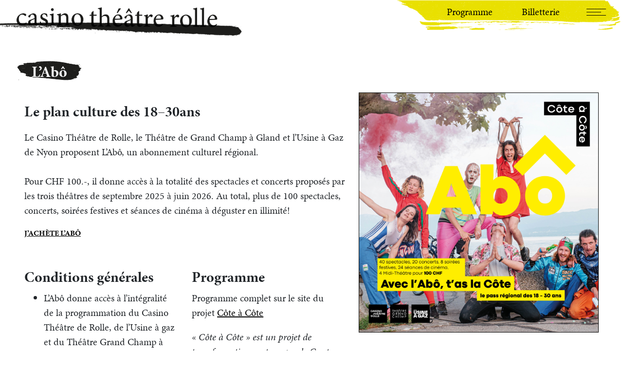

--- FILE ---
content_type: text/html; charset=UTF-8
request_url: http://www.theatre-rolle.ch/labo/
body_size: 9286
content:
<!DOCTYPE html>
<html dir="ltr" lang="fr-FR" prefix="og: https://ogp.me/ns#">

<head>
    <meta charset="UTF-8">
    <meta name="viewport" content="width=device-width, initial-scale=1.0">

    <title>L’Abô - Casino Théâtre de Rolle</title>
<script type='text/javascript'>//<![CDATA[
var evf_settings={"currency_code":"USD","currency_thousands":",","currency_decimal":".","currency_symbol":"$","currency_symbol_pos":"left"}
//]]></script>

		
	<meta name="description" content="Le plan culture des 18–30ans Le Casino Théâtre de Rolle, le Théâtre de Grand Champ à Gland et l’Usine à Gaz de Nyon proposent L’Abô, un abonnement culturel régional.Pour CHF 100.-, il donne accès à la totalité des spectacles et concerts proposés par les trois théâtres de septembre 2025 à juin 2026. Au total, plus"/>
	<meta name="robots" content="max-image-preview:large"/>
	<link rel="canonical" href="http://www.theatre-rolle.ch/labo/"/>
	<meta name="generator" content="All in One SEO (AIOSEO) 4.8.7.2"/>
		<meta property="og:locale" content="fr_FR"/>
		<meta property="og:site_name" content="Casino Théâtre de Rolle"/>
		<meta property="og:type" content="article"/>
		<meta property="og:title" content="L’Abô - Casino Théâtre de Rolle"/>
		<meta property="og:description" content="Le plan culture des 18–30ans Le Casino Théâtre de Rolle, le Théâtre de Grand Champ à Gland et l’Usine à Gaz de Nyon proposent L’Abô, un abonnement culturel régional.Pour CHF 100.-, il donne accès à la totalité des spectacles et concerts proposés par les trois théâtres de septembre 2025 à juin 2026. Au total, plus"/>
		<meta property="og:url" content="http://www.theatre-rolle.ch/labo/"/>
		<meta property="og:image" content="http://theatre-rolle.ch/uploads/2025/06/instagram-rolle-scaled.jpg"/>
		<meta property="article:published_time" content="2022-11-30T13:59:18+00:00"/>
		<meta property="article:modified_time" content="2025-08-22T11:11:37+00:00"/>
		<meta property="article:publisher" content="https://www.facebook.com/CasinoTheatreRolle"/>
		<meta name="twitter:card" content="summary_large_image"/>
		<meta name="twitter:title" content="L’Abô - Casino Théâtre de Rolle"/>
		<meta name="twitter:description" content="Le plan culture des 18–30ans Le Casino Théâtre de Rolle, le Théâtre de Grand Champ à Gland et l’Usine à Gaz de Nyon proposent L’Abô, un abonnement culturel régional.Pour CHF 100.-, il donne accès à la totalité des spectacles et concerts proposés par les trois théâtres de septembre 2025 à juin 2026. Au total, plus"/>
		<meta name="twitter:image" content="https://theatre-rolle.ch/uploads/2025/06/instagram-rolle-scaled.jpg"/>
		<script type="application/ld+json" class="aioseo-schema">
			{"@context":"https:\/\/schema.org","@graph":[{"@type":"BreadcrumbList","@id":"http:\/\/www.theatre-rolle.ch\/labo\/#breadcrumblist","itemListElement":[{"@type":"ListItem","@id":"http:\/\/www.theatre-rolle.ch#listItem","position":1,"name":"Home","item":"http:\/\/www.theatre-rolle.ch","nextItem":{"@type":"ListItem","@id":"http:\/\/www.theatre-rolle.ch\/labo\/#listItem","name":"L&rsquo;Ab\u00f4"}},{"@type":"ListItem","@id":"http:\/\/www.theatre-rolle.ch\/labo\/#listItem","position":2,"name":"L&rsquo;Ab\u00f4","previousItem":{"@type":"ListItem","@id":"http:\/\/www.theatre-rolle.ch#listItem","name":"Home"}}]},{"@type":"Organization","@id":"http:\/\/www.theatre-rolle.ch\/#organization","name":"Casino Th\u00e9\u00e2tre de Rolle","description":"D\u00e9couvrez la nouvelle saison du Casino Th\u00e9\u00e2tre de Rolle","url":"http:\/\/www.theatre-rolle.ch\/","telephone":"+41218251240","sameAs":["https:\/\/www.facebook.com\/CasinoTheatreRolle"]},{"@type":"WebPage","@id":"http:\/\/www.theatre-rolle.ch\/labo\/#webpage","url":"http:\/\/www.theatre-rolle.ch\/labo\/","name":"L\u2019Ab\u00f4 - Casino Th\u00e9\u00e2tre de Rolle","description":"Le plan culture des 18\u201330ans Le Casino Th\u00e9\u00e2tre de Rolle, le Th\u00e9\u00e2tre de Grand Champ \u00e0 Gland et l\u2019Usine \u00e0 Gaz de Nyon proposent L\u2019Ab\u00f4, un abonnement culturel r\u00e9gional.Pour CHF 100.-, il donne acc\u00e8s \u00e0 la totalit\u00e9 des spectacles et concerts propos\u00e9s par les trois th\u00e9\u00e2tres de septembre 2025 \u00e0 juin 2026. Au total, plus","inLanguage":"fr-FR","isPartOf":{"@id":"http:\/\/www.theatre-rolle.ch\/#website"},"breadcrumb":{"@id":"http:\/\/www.theatre-rolle.ch\/labo\/#breadcrumblist"},"datePublished":"2022-11-30T14:59:18+01:00","dateModified":"2025-08-22T13:11:37+02:00"},{"@type":"WebSite","@id":"http:\/\/www.theatre-rolle.ch\/#website","url":"http:\/\/www.theatre-rolle.ch\/","name":"Casino Th\u00e9\u00e2tre de Rolle","description":"D\u00e9couvrez la nouvelle saison du Casino Th\u00e9\u00e2tre de Rolle","inLanguage":"fr-FR","publisher":{"@id":"http:\/\/www.theatre-rolle.ch\/#organization"}}]}
		</script>
		

<link rel='dns-prefetch' href='//cdn.jsdelivr.net'/>
<link rel='dns-prefetch' href='//unpkg.com'/>
<script type="text/javascript">window._wpemojiSettings={"baseUrl":"https:\/\/s.w.org\/images\/core\/emoji\/14.0.0\/72x72\/","ext":".png","svgUrl":"https:\/\/s.w.org\/images\/core\/emoji\/14.0.0\/svg\/","svgExt":".svg","source":{"concatemoji":"http:\/\/www.theatre-rolle.ch\/wordpress\/wp-includes\/js\/wp-emoji-release.min.js?ver=6.3"}};!function(i,n){var o,s,e;function c(e){try{var t={supportTests:e,timestamp:(new Date).valueOf()};sessionStorage.setItem(o,JSON.stringify(t))}catch(e){}}function p(e,t,n){e.clearRect(0,0,e.canvas.width,e.canvas.height),e.fillText(t,0,0);var t=new Uint32Array(e.getImageData(0,0,e.canvas.width,e.canvas.height).data),r=(e.clearRect(0,0,e.canvas.width,e.canvas.height),e.fillText(n,0,0),new Uint32Array(e.getImageData(0,0,e.canvas.width,e.canvas.height).data));return t.every(function(e,t){return e===r[t]})}function u(e,t,n){switch(t){case"flag":return n(e,"\ud83c\udff3\ufe0f\u200d\u26a7\ufe0f","\ud83c\udff3\ufe0f\u200b\u26a7\ufe0f")?!1:!n(e,"\ud83c\uddfa\ud83c\uddf3","\ud83c\uddfa\u200b\ud83c\uddf3")&&!n(e,"\ud83c\udff4\udb40\udc67\udb40\udc62\udb40\udc65\udb40\udc6e\udb40\udc67\udb40\udc7f","\ud83c\udff4\u200b\udb40\udc67\u200b\udb40\udc62\u200b\udb40\udc65\u200b\udb40\udc6e\u200b\udb40\udc67\u200b\udb40\udc7f");case"emoji":return!n(e,"\ud83e\udef1\ud83c\udffb\u200d\ud83e\udef2\ud83c\udfff","\ud83e\udef1\ud83c\udffb\u200b\ud83e\udef2\ud83c\udfff")}return!1}function f(e,t,n){var r="undefined"!=typeof WorkerGlobalScope&&self instanceof WorkerGlobalScope?new OffscreenCanvas(300,150):i.createElement("canvas"),a=r.getContext("2d",{willReadFrequently:!0}),o=(a.textBaseline="top",a.font="600 32px Arial",{});return e.forEach(function(e){o[e]=t(a,e,n)}),o}function t(e){var t=i.createElement("script");t.src=e,t.defer=!0,i.head.appendChild(t)}"undefined"!=typeof Promise&&(o="wpEmojiSettingsSupports",s=["flag","emoji"],n.supports={everything:!0,everythingExceptFlag:!0},e=new Promise(function(e){i.addEventListener("DOMContentLoaded",e,{once:!0})}),new Promise(function(t){var n=function(){try{var e=JSON.parse(sessionStorage.getItem(o));if("object"==typeof e&&"number"==typeof e.timestamp&&(new Date).valueOf()<e.timestamp+604800&&"object"==typeof e.supportTests)return e.supportTests}catch(e){}return null}();if(!n){if("undefined"!=typeof Worker&&"undefined"!=typeof OffscreenCanvas&&"undefined"!=typeof URL&&URL.createObjectURL&&"undefined"!=typeof Blob)try{var e="postMessage("+f.toString()+"("+[JSON.stringify(s),u.toString(),p.toString()].join(",")+"));",r=new Blob([e],{type:"text/javascript"}),a=new Worker(URL.createObjectURL(r),{name:"wpTestEmojiSupports"});return void(a.onmessage=function(e){c(n=e.data),a.terminate(),t(n)})}catch(e){}c(n=f(s,u,p))}t(n)}).then(function(e){for(var t in e)n.supports[t]=e[t],n.supports.everything=n.supports.everything&&n.supports[t],"flag"!==t&&(n.supports.everythingExceptFlag=n.supports.everythingExceptFlag&&n.supports[t]);n.supports.everythingExceptFlag=n.supports.everythingExceptFlag&&!n.supports.flag,n.DOMReady=!1,n.readyCallback=function(){n.DOMReady=!0}}).then(function(){return e}).then(function(){var e;n.supports.everything||(n.readyCallback(),(e=n.source||{}).concatemoji?t(e.concatemoji):e.wpemoji&&e.twemoji&&(t(e.twemoji),t(e.wpemoji)))}))}((window,document),window._wpemojiSettings);</script>
<style type="text/css">img.wp-smiley,img.emoji{display:inline!important;border:none!important;box-shadow:none!important;height:1em!important;width:1em!important;margin:0 .07em!important;vertical-align:-.1em!important;background:none!important;padding:0!important}</style>
	<link rel='stylesheet' id='wp-block-library-css' href='http://www.theatre-rolle.ch/wordpress/wp-includes/css/dist/block-library/style.min.css?ver=6.3' type='text/css' media='all'/>
<link rel='stylesheet' id='wp-components-css' href='http://www.theatre-rolle.ch/wordpress/wp-includes/css/dist/components/style.min.css?ver=6.3' type='text/css' media='all'/>
<link rel='stylesheet' id='wp-block-editor-css' href='http://www.theatre-rolle.ch/wordpress/wp-includes/css/dist/block-editor/style.min.css?ver=6.3' type='text/css' media='all'/>
<link rel='stylesheet' id='wp-reusable-blocks-css' href='http://www.theatre-rolle.ch/wordpress/wp-includes/css/dist/reusable-blocks/style.min.css?ver=6.3' type='text/css' media='all'/>
<link rel='stylesheet' id='wp-editor-css' href='http://www.theatre-rolle.ch/wordpress/wp-includes/css/dist/editor/style.min.css?ver=6.3' type='text/css' media='all'/>
<link rel='stylesheet' id='blocksbox-block-style-css-css' href='http://www.theatre-rolle.ch/mu-plugins/blocks-box/dist/blocks.style.build.css?ver=1.4.5' type='text/css' media='all'/>
<style id='classic-theme-styles-inline-css' type='text/css'>.wp-block-button__link{color:#fff;background-color:#32373c;border-radius:9999px;box-shadow:none;text-decoration:none;padding:calc(.667em + 2px) calc(1.333em + 2px);font-size:1.125em}.wp-block-file__button{background:#32373c;color:#fff;text-decoration:none}</style>
<style id='global-styles-inline-css' type='text/css'>body{--wp--preset--color--black:#000;--wp--preset--color--cyan-bluish-gray:#abb8c3;--wp--preset--color--white:#fff;--wp--preset--color--pale-pink:#f78da7;--wp--preset--color--vivid-red:#cf2e2e;--wp--preset--color--luminous-vivid-orange:#ff6900;--wp--preset--color--luminous-vivid-amber:#fcb900;--wp--preset--color--light-green-cyan:#7bdcb5;--wp--preset--color--vivid-green-cyan:#00d084;--wp--preset--color--pale-cyan-blue:#8ed1fc;--wp--preset--color--vivid-cyan-blue:#0693e3;--wp--preset--color--vivid-purple:#9b51e0;--wp--preset--gradient--vivid-cyan-blue-to-vivid-purple:linear-gradient(135deg,rgba(6,147,227,1) 0%,#9b51e0 100%);--wp--preset--gradient--light-green-cyan-to-vivid-green-cyan:linear-gradient(135deg,#7adcb4 0%,#00d082 100%);--wp--preset--gradient--luminous-vivid-amber-to-luminous-vivid-orange:linear-gradient(135deg,rgba(252,185,0,1) 0%,rgba(255,105,0,1) 100%);--wp--preset--gradient--luminous-vivid-orange-to-vivid-red:linear-gradient(135deg,rgba(255,105,0,1) 0%,#cf2e2e 100%);--wp--preset--gradient--very-light-gray-to-cyan-bluish-gray:linear-gradient(135deg,#eee 0%,#a9b8c3 100%);--wp--preset--gradient--cool-to-warm-spectrum:linear-gradient(135deg,#4aeadc 0%,#9778d1 20%,#cf2aba 40%,#ee2c82 60%,#fb6962 80%,#fef84c 100%);--wp--preset--gradient--blush-light-purple:linear-gradient(135deg,#ffceec 0%,#9896f0 100%);--wp--preset--gradient--blush-bordeaux:linear-gradient(135deg,#fecda5 0%,#fe2d2d 50%,#6b003e 100%);--wp--preset--gradient--luminous-dusk:linear-gradient(135deg,#ffcb70 0%,#c751c0 50%,#4158d0 100%);--wp--preset--gradient--pale-ocean:linear-gradient(135deg,#fff5cb 0%,#b6e3d4 50%,#33a7b5 100%);--wp--preset--gradient--electric-grass:linear-gradient(135deg,#caf880 0%,#71ce7e 100%);--wp--preset--gradient--midnight:linear-gradient(135deg,#020381 0%,#2874fc 100%);--wp--preset--font-size--small:13px;--wp--preset--font-size--medium:20px;--wp--preset--font-size--large:36px;--wp--preset--font-size--x-large:42px;--wp--preset--spacing--20:.44rem;--wp--preset--spacing--30:.67rem;--wp--preset--spacing--40:1rem;--wp--preset--spacing--50:1.5rem;--wp--preset--spacing--60:2.25rem;--wp--preset--spacing--70:3.38rem;--wp--preset--spacing--80:5.06rem;--wp--preset--shadow--natural:6px 6px 9px rgba(0,0,0,.2);--wp--preset--shadow--deep:12px 12px 50px rgba(0,0,0,.4);--wp--preset--shadow--sharp:6px 6px 0 rgba(0,0,0,.2);--wp--preset--shadow--outlined:6px 6px 0 -3px rgba(255,255,255,1) , 6px 6px rgba(0,0,0,1);--wp--preset--shadow--crisp:6px 6px 0 rgba(0,0,0,1)}:where(.is-layout-flex){gap:.5em}:where(.is-layout-grid){gap:.5em}body .is-layout-flow>.alignleft{float:left;margin-inline-start:0;margin-inline-end:2em}body .is-layout-flow>.alignright{float:right;margin-inline-start:2em;margin-inline-end:0}body .is-layout-flow>.aligncenter{margin-left:auto!important;margin-right:auto!important}body .is-layout-constrained>.alignleft{float:left;margin-inline-start:0;margin-inline-end:2em}body .is-layout-constrained>.alignright{float:right;margin-inline-start:2em;margin-inline-end:0}body .is-layout-constrained>.aligncenter{margin-left:auto!important;margin-right:auto!important}body .is-layout-constrained > :where(:not(.alignleft):not(.alignright):not(.alignfull)){max-width:var(--wp--style--global--content-size);margin-left:auto!important;margin-right:auto!important}body .is-layout-constrained>.alignwide{max-width:var(--wp--style--global--wide-size)}body .is-layout-flex{display:flex}body .is-layout-flex{flex-wrap:wrap;align-items:center}body .is-layout-flex>*{margin:0}body .is-layout-grid{display:grid}body .is-layout-grid>*{margin:0}:where(.wp-block-columns.is-layout-flex){gap:2em}:where(.wp-block-columns.is-layout-grid){gap:2em}:where(.wp-block-post-template.is-layout-flex){gap:1.25em}:where(.wp-block-post-template.is-layout-grid){gap:1.25em}.has-black-color{color:var(--wp--preset--color--black)!important}.has-cyan-bluish-gray-color{color:var(--wp--preset--color--cyan-bluish-gray)!important}.has-white-color{color:var(--wp--preset--color--white)!important}.has-pale-pink-color{color:var(--wp--preset--color--pale-pink)!important}.has-vivid-red-color{color:var(--wp--preset--color--vivid-red)!important}.has-luminous-vivid-orange-color{color:var(--wp--preset--color--luminous-vivid-orange)!important}.has-luminous-vivid-amber-color{color:var(--wp--preset--color--luminous-vivid-amber)!important}.has-light-green-cyan-color{color:var(--wp--preset--color--light-green-cyan)!important}.has-vivid-green-cyan-color{color:var(--wp--preset--color--vivid-green-cyan)!important}.has-pale-cyan-blue-color{color:var(--wp--preset--color--pale-cyan-blue)!important}.has-vivid-cyan-blue-color{color:var(--wp--preset--color--vivid-cyan-blue)!important}.has-vivid-purple-color{color:var(--wp--preset--color--vivid-purple)!important}.has-black-background-color{background-color:var(--wp--preset--color--black)!important}.has-cyan-bluish-gray-background-color{background-color:var(--wp--preset--color--cyan-bluish-gray)!important}.has-white-background-color{background-color:var(--wp--preset--color--white)!important}.has-pale-pink-background-color{background-color:var(--wp--preset--color--pale-pink)!important}.has-vivid-red-background-color{background-color:var(--wp--preset--color--vivid-red)!important}.has-luminous-vivid-orange-background-color{background-color:var(--wp--preset--color--luminous-vivid-orange)!important}.has-luminous-vivid-amber-background-color{background-color:var(--wp--preset--color--luminous-vivid-amber)!important}.has-light-green-cyan-background-color{background-color:var(--wp--preset--color--light-green-cyan)!important}.has-vivid-green-cyan-background-color{background-color:var(--wp--preset--color--vivid-green-cyan)!important}.has-pale-cyan-blue-background-color{background-color:var(--wp--preset--color--pale-cyan-blue)!important}.has-vivid-cyan-blue-background-color{background-color:var(--wp--preset--color--vivid-cyan-blue)!important}.has-vivid-purple-background-color{background-color:var(--wp--preset--color--vivid-purple)!important}.has-black-border-color{border-color:var(--wp--preset--color--black)!important}.has-cyan-bluish-gray-border-color{border-color:var(--wp--preset--color--cyan-bluish-gray)!important}.has-white-border-color{border-color:var(--wp--preset--color--white)!important}.has-pale-pink-border-color{border-color:var(--wp--preset--color--pale-pink)!important}.has-vivid-red-border-color{border-color:var(--wp--preset--color--vivid-red)!important}.has-luminous-vivid-orange-border-color{border-color:var(--wp--preset--color--luminous-vivid-orange)!important}.has-luminous-vivid-amber-border-color{border-color:var(--wp--preset--color--luminous-vivid-amber)!important}.has-light-green-cyan-border-color{border-color:var(--wp--preset--color--light-green-cyan)!important}.has-vivid-green-cyan-border-color{border-color:var(--wp--preset--color--vivid-green-cyan)!important}.has-pale-cyan-blue-border-color{border-color:var(--wp--preset--color--pale-cyan-blue)!important}.has-vivid-cyan-blue-border-color{border-color:var(--wp--preset--color--vivid-cyan-blue)!important}.has-vivid-purple-border-color{border-color:var(--wp--preset--color--vivid-purple)!important}.has-vivid-cyan-blue-to-vivid-purple-gradient-background{background:var(--wp--preset--gradient--vivid-cyan-blue-to-vivid-purple)!important}.has-light-green-cyan-to-vivid-green-cyan-gradient-background{background:var(--wp--preset--gradient--light-green-cyan-to-vivid-green-cyan)!important}.has-luminous-vivid-amber-to-luminous-vivid-orange-gradient-background{background:var(--wp--preset--gradient--luminous-vivid-amber-to-luminous-vivid-orange)!important}.has-luminous-vivid-orange-to-vivid-red-gradient-background{background:var(--wp--preset--gradient--luminous-vivid-orange-to-vivid-red)!important}.has-very-light-gray-to-cyan-bluish-gray-gradient-background{background:var(--wp--preset--gradient--very-light-gray-to-cyan-bluish-gray)!important}.has-cool-to-warm-spectrum-gradient-background{background:var(--wp--preset--gradient--cool-to-warm-spectrum)!important}.has-blush-light-purple-gradient-background{background:var(--wp--preset--gradient--blush-light-purple)!important}.has-blush-bordeaux-gradient-background{background:var(--wp--preset--gradient--blush-bordeaux)!important}.has-luminous-dusk-gradient-background{background:var(--wp--preset--gradient--luminous-dusk)!important}.has-pale-ocean-gradient-background{background:var(--wp--preset--gradient--pale-ocean)!important}.has-electric-grass-gradient-background{background:var(--wp--preset--gradient--electric-grass)!important}.has-midnight-gradient-background{background:var(--wp--preset--gradient--midnight)!important}.has-small-font-size{font-size:var(--wp--preset--font-size--small)!important}.has-medium-font-size{font-size:var(--wp--preset--font-size--medium)!important}.has-large-font-size{font-size:var(--wp--preset--font-size--large)!important}.has-x-large-font-size{font-size:var(--wp--preset--font-size--x-large)!important}.wp-block-navigation a:where(:not(.wp-element-button)){color:inherit}:where(.wp-block-post-template.is-layout-flex){gap:1.25em}:where(.wp-block-post-template.is-layout-grid){gap:1.25em}:where(.wp-block-columns.is-layout-flex){gap:2em}:where(.wp-block-columns.is-layout-grid){gap:2em}.wp-block-pullquote{font-size:1.5em;line-height:1.6}</style>
<link rel='stylesheet' id='dashicons-css' href='http://www.theatre-rolle.ch/wordpress/wp-includes/css/dashicons.min.css?ver=6.3' type='text/css' media='all'/>
<link rel='stylesheet' id='costyle-css' href='http://www.theatre-rolle.ch/themes/theatrerolleCOS/assets/index-2.css?ver=6.3' type='text/css' media='all'/>
<link rel='stylesheet' id='swiper-style-css' href='https://unpkg.com/swiper/swiper-bundle.min.css?ver=6.3' type='text/css' media='all'/>
<script type='text/javascript' src='http://www.theatre-rolle.ch/wordpress/wp-includes/js/jquery/jquery.min.js,qver=3.7.0.pagespeed.jm.8AhWdhs0DE.js' id='jquery-core-js'></script>
<script type='text/javascript' src='http://www.theatre-rolle.ch/wordpress/wp-includes/js/jquery/jquery-migrate.min.js,qver=3.4.1.pagespeed.jm.bhhu-RahTI.js' id='jquery-migrate-js'></script>
<link rel="https://api.w.org/" href="http://www.theatre-rolle.ch/wp-json/"/><link rel="alternate" type="application/json" href="http://www.theatre-rolle.ch/wp-json/wp/v2/pages/907"/><link rel="EditURI" type="application/rsd+xml" title="RSD" href="http://www.theatre-rolle.ch/wordpress/xmlrpc.php?rsd"/>
<meta name="generator" content="WordPress 6.3"/>
<meta name="generator" content="Everest Forms 1.9.9"/>
<link rel='shortlink' href='http://www.theatre-rolle.ch/?p=907'/>
<link rel="alternate" type="application/json+oembed" href="http://www.theatre-rolle.ch/wp-json/oembed/1.0/embed?url=http%3A%2F%2Fwww.theatre-rolle.ch%2Flabo%2F"/>
<link rel="alternate" type="text/xml+oembed" href="http://www.theatre-rolle.ch/wp-json/oembed/1.0/embed?url=http%3A%2F%2Fwww.theatre-rolle.ch%2Flabo%2F&#038;format=xml"/>
<link rel="icon" href="http://www.theatre-rolle.ch/uploads/2024/06/cropped-favicon-32x32.png" sizes="32x32"/>
<link rel="icon" href="http://www.theatre-rolle.ch/uploads/2024/06/cropped-favicon-192x192.png" sizes="192x192"/>
<link rel="apple-touch-icon" href="http://www.theatre-rolle.ch/uploads/2024/06/cropped-favicon-180x180.png"/>
<meta name="msapplication-TileImage" content="http://www.theatre-rolle.ch/uploads/2024/06/cropped-favicon-270x270.png"/>

    
    <script async src="https://www.googletagmanager.com/gtag/js?id=UA-53713220-1"></script>
    <link rel="stylesheet" href="https://cdn.jsdelivr.net/npm/swiper@9/swiper-bundle.min.css"/>

    <script>window.dataLayer=window.dataLayer||[];function gtag(){dataLayer.push(arguments);}gtag('js',new Date());gtag('config','UA-53713220-1');</script>
</head>

<body class="page-template page-template-template-page-gallery page-template-template-page-gallery-php page page-id-907 everest-forms-no-js">
    <div id="root-wrapper">
        <header class="main">
            <div class="wrapper d-flex align-items-center justify-content-between">
                <a class="logo" href="http://www.theatre-rolle.ch">
                                         <img src="http://www.theatre-rolle.ch/themes/theatrerolleCOS/assets/images/logo_orib.png" alt="Casino Théâtre Rolle"/>
                                   </a>

                
                <div class="buttons">
                   <a class="btn btn-program" href="http://www.theatre-rolle.ch/programme/">Programme</a>
                   <a class="btn btn-tickets" href="http://www.theatre-rolle.ch/billetterie/">Billetterie</a>
                   <div class="btn-toggle-menu">
                       <div class="meat"></div>
                   </div>
               </div>

                <div id="nav-header-wrapper">
                    <nav role="navigation">
                        <div class="menu-menu-principal-container"><ul id="menu-menu-principal" class="menu"><li id="menu-item-69" class="menu-item menu-item-type-post_type menu-item-object-page menu-item-69"><a href="http://www.theatre-rolle.ch/programme/">Programme</a></li>
<li id="menu-item-201" class="menu-item menu-item-type-post_type menu-item-object-page current-menu-ancestor current-menu-parent current_page_parent current_page_ancestor menu-item-has-children menu-item-201"><a href="http://www.theatre-rolle.ch/billetterie/">Billetterie</a>
<ul class="sub-menu">
	<li id="menu-item-2153" class="menu-item menu-item-type-post_type menu-item-object-page menu-item-2153"><a href="http://www.theatre-rolle.ch/billetterie/">Réserver</a></li>
	<li id="menu-item-75" class="menu-item menu-item-type-post_type menu-item-object-page menu-item-75"><a href="http://www.theatre-rolle.ch/reviens-y/">Abo “Reviens-y” !</a></li>
	<li id="menu-item-959" class="menu-item menu-item-type-post_type menu-item-object-page current-menu-item page_item page-item-907 current_page_item menu-item-959"><a href="http://www.theatre-rolle.ch/labo/" aria-current="page">Abô des 18-30ans</a></li>
	<li id="menu-item-73" class="menu-item menu-item-type-post_type menu-item-object-page menu-item-73"><a href="http://www.theatre-rolle.ch/tarifs-speciaux/">Tarifs spéciaux</a></li>
	<li id="menu-item-74" class="menu-item menu-item-type-post_type menu-item-object-page menu-item-74"><a href="http://www.theatre-rolle.ch/bons-cadeau/">Bons Cadeau</a></li>
</ul>
</li>
<li id="menu-item-434" class="menu-item menu-item-type-post_type menu-item-object-page menu-item-has-children menu-item-434"><a href="http://www.theatre-rolle.ch/infos-pratiques/">Infos pratiques</a>
<ul class="sub-menu">
	<li id="menu-item-614" class="menu-item menu-item-type-post_type menu-item-object-page menu-item-614"><a href="http://www.theatre-rolle.ch/infos-pratiques/">Accès &#038; Contact</a></li>
	<li id="menu-item-199" class="menu-item menu-item-type-post_type menu-item-object-page menu-item-199"><a href="http://www.theatre-rolle.ch/accessibilite/">Accessibilité</a></li>
</ul>
</li>
<li id="menu-item-607" class="menu-item menu-item-type-custom menu-item-object-custom menu-item-has-children menu-item-607"><a href="https://theatre-rolle.ch/presentation/">Le Casino</a>
<ul class="sub-menu">
	<li id="menu-item-72" class="menu-item menu-item-type-post_type menu-item-object-page menu-item-72"><a href="http://www.theatre-rolle.ch/presentation/">Présentation</a></li>
	<li id="menu-item-429" class="menu-item menu-item-type-post_type menu-item-object-page menu-item-429"><a href="http://www.theatre-rolle.ch/lequipe/">Equipe</a></li>
	<li id="menu-item-78" class="menu-item menu-item-type-post_type menu-item-object-page menu-item-78"><a href="http://www.theatre-rolle.ch/lassociation/">Association</a></li>
	<li id="menu-item-529" class="menu-item menu-item-type-post_type menu-item-object-page menu-item-529"><a href="http://www.theatre-rolle.ch/partenaires/">Partenaires</a></li>
	<li id="menu-item-587" class="menu-item menu-item-type-post_type menu-item-object-page menu-item-587"><a href="http://www.theatre-rolle.ch/archives/">Archives</a></li>
</ul>
</li>
<li id="menu-item-68" class="menu-item menu-item-type-post_type menu-item-object-page menu-item-68"><a href="http://www.theatre-rolle.ch/espace-pro/">Espace Pro</a></li>
</ul></div>                    </nav>

                    <div class="nav-bottom">
                        <a href="https://www.facebook.com/CasinoTheatreRolle/" target="_blank">
                            Facebook
                        </a>
                        <a href="https://www.instagram.com/casino_theatre_rolle/" target="_blank">
                            Instagram
                        </a>
                    </div>
                </div>
            </div>
        </header>

<main id="page" class="container-fluid">
	
	<div class="row g-0">
		<div class="col-lg-7">
			<h1 class="page-title invert">L&rsquo;Abô</h1>
		</div>
		<div class="col-lg-7">
			<div class="page-body pr-3">
				<div class="page-main-content">
					
<p><h2>Le plan culture des 18–30ans</h2></p>



<p>Le Casino Théâtre de Rolle, le Théâtre de Grand Champ à Gland et l’Usine à Gaz de Nyon proposent L’Abô, un abonnement culturel régional.<br><br>Pour CHF 100.-, il donne accès à la totalité des spectacles et concerts proposés par les trois théâtres de septembre 2025 à juin 2026. Au total, plus de 100 spectacles, concerts, soirées festives et séances de cinéma à déguster en illimité!</p>



<p class="has-luminous-vivid-amber-color has-text-color" style="font-size:16px"><a href="https://discover.smeetz.com/fr/product/60139/booking/labo" target="_blank" rel="noopener" title=""><strong>J&rsquo;ACHÈTE L&rsquo;ABÔ</strong> </a></p>



<p></p>
				</div>
			</div>

			<div class="page-block-columns mt-5 pr-3">
	<div class="row">
		<div class="col-lg-6">
												<h2>
																		Conditions générales					</h2>
					<div class="mb-15">
<ul>
<li>L’Abô donne accès à l’intégralité de la programmation du Casino Théâtre de Rolle, de l&rsquo;Usine à gaz et du Théâtre Grand Champ à Gland (à l’exclusion des événements en location) entre septembre 2025 et juin 2026, aux 18-30 ans.</li>
<li>Abonnement personnel, non transmissible, une pièce d’identité peut être demandée en billetterie. L’Abô ne garantit pas une place en salle, la réservation est recommandée;</li>
<li>L’Abô est uniquement destiné aux personnes ayant de 18 à 30 ans au moment de l’achat (30 ans inclus).</li>
</ul>
</div>
									</div>
		<div class="col-lg-6">
										<h2>
															Programme				</h2>
				<p>Programme complet sur le site du projet <a href="https://theatres-coteacote.ch/programme/">Côte à Côte</a></p>
<p><em>« Côte à Côte » est un projet de transformation soutenu par le Canton de Vaud (DFJC) et L’Office fédéral de la Culture</em></p>
								</div>
	</div>
</div>
		</div>
		<div class="col-lg-5">
			
    <div class="page-gallery">
                                    <img src="http://www.theatre-rolle.ch/uploads/2022/11/221128_ABO_insta_1800_2-scaled.jpg" alt="L'abô côte à côte jeune">
            </div>
		</div>
	</div>
	</main>


<footer>
	<div class="footer-top">
		<div class="container-fluid">
			<div class="row footer-newsletter">
				<div class="col-12 col-md-6">
<p class="inscrivez">Inscrivez-vous pour recevoir les dernières infos et participer à des concours <del>faciles</del> super compliqués!</p>
</div>
<div class="col-12 col-md-6"><div class="everest-forms"><div class="evf-container default" id="evf-203"><form id="evf-form-203" class="everest-form" data-formid="203" data-ajax_submission="1" data-keyboard_friendly_form="0" method="post" enctype="multipart/form-data" action="/labo/"><div class="evf-field-container"><input type="hidden" id="_wpnonce203" name="_wpnonce203" value="1fe3fbb35e"/><input type="hidden" name="_wp_http_referer" value="/labo/"/><div class="evf-frontend-row" data-row="row_1" conditional_rules="[]"><div class="evf-frontend-grid evf-grid-1" data-grid="grid_1"><div id="evf-203-field_qwiicOqSue-1-container" class="evf-field evf-field-email form-row validate-required validate-email" data-required-field-message="Merci d&#039;entrer une adresse email valide" data-field-id="qwiicOqSue-1"><label class="evf-field-label" for="evf-203-field_qwiicOqSue-1"><span class="evf-label">Newsletter</span> <abbr class="required" title="Required">*</abbr></label><input type="email" id="evf-203-field_qwiicOqSue-1" class="input-text" name="everest_forms[form_fields][qwiicOqSue-1]" placeholder="Email" conditional_id="qwiicOqSue-1" required></div></div></div></div><div class="evf-honeypot-container evf-field-hp"><label for="evf-203-field-hp" class="evf-field-label">Website</label><input type="text" name="everest_forms[hp]" id="evf-203-field-hp" class="input-text"></div><div class="evf-submit-container "><input type="hidden" name="everest_forms[id]" value="203"><input type="hidden" name="everest_forms[author]" value="3"><input type="hidden" name="everest_forms[post_id]" value="907"><button type='submit' name='everest_forms[submit]' class='everest-forms-submit-button button evf-submit ' id='evf-submit-203' value='evf-submit' data-process-text="Inscription..." conditional_rules='&quot;&quot;' conditional_id='evf-submit-203' id="evf-submit-203" aria-live="assertive">S&#039;inscrire</button></div></form></div></div></div>
			</div>
		</div>
	</div>
	<div class="footer-bottom">
		<div class="wrapper d-flex align-items-center justify-content-between">
			<div class="col-6">
				<a class="logo" href="http://www.theatre-rolle.ch">
					<img src="http://www.theatre-rolle.ch/themes/theatrerolleCOS/assets/images/logo_vert.png" alt="Riad La Terrasse des Oliviers"/>
				</a>
			</div>
			<div class="col-6 col-md-2 footer-address">
				<p>
					Rue du Port 15<br/>
					Case Postale 1191<br/>
					1180 Rolle
				</p>
			</div>
			<div class="col-6 col-md-2 footer-contact">
				<p>
					Tel. +41 21 825 12 40<br/>
					<a href="mailto:info@theatre-rolle.ch">
						info@theatre-rolle.ch
					</a><br/>
					<a href="mailto:billetterie@theatre-rolle.ch">
						billetterie@theatre-rolle.ch
					</a>
				</p>
			</div>
			<div class="col-6 col-md-2 footer-socials">
				<a href="https://www.facebook.com/CasinoTheatreRolle/" target="_blank">
					<img src="http://www.theatre-rolle.ch/themes/theatrerolleCOS/images/facebook.svg" alt="Facebook"/>
				</a>
				<a href="https://www.instagram.com/casino_theatre_rolle/" target="_blank">
					<img src="http://www.theatre-rolle.ch/themes/theatrerolleCOS/images/instagram.svg" alt="Instagram"/>
				</a>
			</div>
		</div>
	</div>
</footer>
</div>
<div class="menu-overlay"></div>
	<script type="text/javascript">var c=document.body.className;c=c.replace(/everest-forms-no-js/,'everest-forms-js');document.body.className=c;</script>
	<script id="blocksbox-block-front-js-js-before" type="text/javascript">const gmapApiKey='AIzaSyAjMV1cxP8NZ7Jh2ml-8o5mb0ke2goS8bs';</script>
<script type='text/javascript' src='http://www.theatre-rolle.ch/mu-plugins/blocks-box/dist/blocks.front.build.js,qver=1.4.5.pagespeed.ce.JRMzSLzzXw.js' id='blocksbox-block-front-js-js'></script>
<script type='text/javascript' src='http://www.theatre-rolle.ch/mu-plugins/everest-forms/assets/js/inputmask/jquery.inputmask.bundle.min.js,qver=4.0.0-beta.58.pagespeed.jm.5oG1Gal2zX.js' id='inputmask-js'></script>
<script type='text/javascript' src='http://www.theatre-rolle.ch/mu-plugins/everest-forms/assets/js/jquery-validate/jquery.validate.min.js,qver=1.19.2.pagespeed.jm.uFJkL1Oor-.js' id='jquery-validate-js'></script>
<script type='text/javascript' id='everest-forms-js-extra'>//<![CDATA[
var everest_forms_params={"ajax_url":"\/wordpress\/wp-admin\/admin-ajax.php","submit":"Submit","disable_user_details":"no","everest_forms_data_save":"9c3d237632","i18n_messages_required":"This field is required.","i18n_messages_url":"Please enter a valid URL.","i18n_messages_email":"Please enter a valid email address.","i18n_messages_email_suggestion":"Did you mean {suggestion}?","i18n_messages_email_suggestion_title":"Click to accept this suggestion.","i18n_messages_confirm":"Field values do not match.","i18n_messages_check_limit":"You have exceeded number of allowed selections: {#}.","i18n_messages_number":"Please enter a valid number.","i18n_no_matches":"No matches found","mailcheck_enabled":"1","mailcheck_domains":[],"mailcheck_toplevel_domains":["dev"],"i18n_no_countries":"No countries found","i18n_messages_phone":"Please enter a valid phone number.","i18n_messages_fileextension":"File type is not allowed.","i18n_messages_filesize":"File exceeds max size allowed.","i18n_select_all":"Select All","i18n_unselect_all":"Unselect All","i18n_color_code":"Please enter a valid hex color code."};
//]]></script>
<script type='text/javascript' src='http://www.theatre-rolle.ch/mu-plugins/everest-forms/assets/js/frontend/everest-forms.min.js,qver=1.9.9.pagespeed.ce.bGhCf-Cqz1.js' id='everest-forms-js'></script>
<script type='text/javascript' id='everest-forms-pro-js-extra'>//<![CDATA[
var everest_forms_pro_params={"plugin_url":"http:\/\/www.theatre-rolle.ch\/mu-plugins\/everest-forms-pro\/"};var evf_state_drop_down_params={"ajax_url":"http:\/\/www.theatre-rolle.ch\/wordpress\/wp-admin\/admin-ajax.php","ajax_everest_forms_state_nonce":"d02ff8aaec"};
//]]></script>
<script src="http://www.theatre-rolle.ch/mu-plugins/everest-forms-pro,_assets,_js,_frontend,_everest-forms-pro.min.js,qver==1.6.1+everest-forms-pro,_assets,_js,_frontend,_conditional-logic-frontend.min.js,qver==1.6.1+everest-forms,_assets,_js,_tooltipster,_tooltipster.bundle.min.js,qver==1.9.9+everest-forms-pro,_assets,_js,_frontend,_everest-forms-tooltips.min.js,qver==1.6.1.pagespeed.jc.XZB592Q8CC.js"></script><script>eval(mod_pagespeed_4PfGKzxGh0);</script>
<script>eval(mod_pagespeed_AsaFd5awAE);</script>
<script>eval(mod_pagespeed__8ZVFwASv0);</script>
<script>eval(mod_pagespeed_CfyrNN8lPK);</script>
<script type='text/javascript' src='https://cdn.jsdelivr.net/npm/swiper@11/swiper-bundle.min.js?ver=6.3' id='swiper-js'></script>
<script type="module" src="http://www.theatre-rolle.ch/themes/theatrerolleCOS/assets/index-979a57d6.js?ver=1768614357" defer></script><script type='text/javascript' src='http://www.theatre-rolle.ch/mu-plugins/everest-forms/assets/js/mailcheck/mailcheck.min.js,qver=1.1.2.pagespeed.jm.yKRa3jBR2k.js' id='mailcheck-js'></script>
<script type='text/javascript' id='everest-forms-ajax-submission-js-extra'>//<![CDATA[
var everest_forms_ajax_submission_params={"ajax_url":"http:\/\/www.theatre-rolle.ch\/wordpress\/wp-admin\/admin-ajax.php","evf_ajax_submission":"568fcc84ce","submit":"Submit","error":"Something went wrong while making an AJAX submission","required":"This field is required.","pdf_download":"Click here to download your pdf submission"};
//]]></script>
<script type='text/javascript' src='http://www.theatre-rolle.ch/mu-plugins/everest-forms/assets/js/frontend/ajax-submission.min.js,qver=1.9.9.pagespeed.ce.k-rWNW6GvF.js' id='everest-forms-ajax-submission-js'></script>
<style type="text/css">:root{--headerprogrambuttoncolor:#2bc7b4;--headerticketsbuttoncolor:#7cd4ef;--bgmenucolor:#7cd4ef}</style>
</body>

</html>


--- FILE ---
content_type: application/javascript
request_url: http://www.theatre-rolle.ch/mu-plugins/everest-forms-pro,_assets,_js,_frontend,_everest-forms-pro.min.js,qver==1.6.1+everest-forms-pro,_assets,_js,_frontend,_conditional-logic-frontend.min.js,qver==1.6.1+everest-forms,_assets,_js,_tooltipster,_tooltipster.bundle.min.js,qver==1.9.9+everest-forms-pro,_assets,_js,_frontend,_everest-forms-tooltips.min.js,qver==1.6.1.pagespeed.jc.XZB592Q8CC.js
body_size: 18676
content:
var mod_pagespeed_4PfGKzxGh0 = "jQuery(function(f){if(\"undefined\"==typeof everest_forms_params)return!1;var a=function(){return{language:{noResults:function(){return everest_forms_params.i18n_no_countries}}}},c={init:function(){f(document).ready(c.ready);var e=f(\".evf-single-item-price-hidden input[type=hidden]\").length,t=f(\".evf-field-payment-single input[type=text]\").length,i=f(\".evf-single-item-price\").find(\"span\").length;0!==e&&0==t&&0==i?(f(\".evf-single-item-price-hidden input[type=hidden]\").closest(\".evf-field-payment-single\").hide(),f(\".evf-field-payment-total\").hide()):(f(\".evf-single-item-price-hidden input[type=hidden]\").closest(\".evf-field-payment-single\").hide(),f(\".evf-field-payment-total\").show()),this.init_range_sliders(),this.load_validation(),c.bindUIActions(),this.init_privacy_policy_fields(),this.init_field_visibility(),this.init_colorpicker(),1===f(\"form.everest-form\").data(\"keyboard_friendly_form\")&&this.makeKeyboardAccessible()},ready:function(){c.loadPayments(),c.loadPhoneField(),c.loadCountryFlags(),c.popupform(),c.selectUnselectAllOption(),c.CleartheForm(),c.selectstatecountrywise()},CleartheForm:function(){f(\".evf-reset-button\").on(\"click\",function(e){e.preventDefault();var e=f(this),t=(f(document).trigger(\"evf_frontend_reset_button\"),f(\"#\"+e.closest(\"form\").attr(\"id\"))),i=(t.find(\"label.evf-error\").remove(),t.find(\".evf-field-rating .everest-forms-field-rating-container label\").removeClass(\"selected\"),t.find(\".evf-field-yes-no .everest-forms-field-yes-no-container label\").removeClass(\"active\"),t.find(\"div\").removeClass(\"everest-forms-invalid\"),t.find(\".evf-signature-input\").val(\"\"),t.find(\"div.everest_form_signature_canvas-wrap\").children().attr(\"id\"));if(void 0!==i){const n=new SignaturePad(document.getElementById(i));n.clear()}\"undefined\"!=typeof tinyMCE&&f.each(tinyMCE.editors,function(e,t){t.setContent(\"\")}),\"button\"==e.attr(\"data-type\")?(t.trigger(\"reset\"),f(\":input\",t).not(\":button, :submit, :reset, :hidden\").val(\"\").removeAttr(\"checked\").removeAttr(\"selected\"),t.find(\"textarea\").html(\"\"),t.find(\"input[type=tel]\").attr(\"value\",\"\"),t.find(\"input[type=tel]\").siblings().attr(\"value\",\"\")):t.trigger(\"reset\"),c.updateProgress()})},selectstatecountrywise:function(){f(document.body).on(\"change\",\".evf-field-address-country\",function(){var i,n=f(this).closest(\".everest-forms\").find(\"form\").data(\"formid\"),a=f(this).val(),s=f(this).parent().parent().parent().attr(\"data-field-id\");0<f(\"span.evf-\"+n+\"-field_\"+s+\"-state input\").length?i=f(\"span.evf-\"+n+\"-field_\"+s+\"-state input\").attr(\"placeholder\"):0<f(\"span.evf-\"+n+\"-field_\"+s+\"-state select\").length&&(i=f(\"span.evf-\"+n+\"-field_\"+s+\"-state select\").attr(\"placeholder\")),f.ajax({url:evf_state_drop_down_params.ajax_url,type:\"POST\",data:{action:\"everest_forms_update_state_field\",security:evf_state_drop_down_params.ajax_everest_forms_state_nonce,form_id:n,country:a},success:function(e){var t=e.data.states[a];t&&!Array.isArray(t)?f.each(e.data.states,function(e,t){e===a&&(f(\"span.evf-\"+n+\"-field_\"+s+\"-state select\").remove(),f(\"span.evf-\"+n+\"-field_\"+s+\"-state input\").remove(),e=void 0!==i?'<select id=\"evf-'+n+\"-field_\"+s+'-state\" class=\"evf-field-address-state\"  name=\"everest_forms[form_fields]['+s+'][state]\" placeholder=\"'+i+'\" >'+('<option class=\"placeholder\" value=\"\" selected=\"\" disabled=\"\">'+i+\"</option>\")+\"</select>\":'<select id=\"evf-'+n+\"-field_\"+s+'-state\" class=\"evf-field-address-state\"  name=\"everest_forms[form_fields]['+s+'][state]\" ></select>',f(\"span.evf-\"+n+\"-field_\"+s+\"-state\").append(e),f.each(t,function(e,t){f(\"span.evf-\"+n+\"-field_\"+s+\"-state select\").append('<option value=\"'+e+'\">'+t+\"</option>\")}))}):(f(\"span.evf-\"+n+\"-field_\"+s+\"-state select\").remove(),f(\"span.evf-\"+n+\"-field_\"+s+\"-state input\").remove(),t=void 0!==i?'<input id=\"evf-'+n+\"-field_\"+s+'-state\" type=\"text\" class=\"evf-field-address-state\"  name=\"everest_forms[form_fields]['+s+'][state]\" placeholder=\"'+i+'\">':'<input id=\"evf-'+n+\"-field_\"+s+'-state\" type=\"text\" class=\"evf-field-address-state\"  name=\"everest_forms[form_fields]['+s+'][state]\" >',f(\"span.evf-\"+n+\"-field_\"+s+\"-state\").append(t))}})}),c.updateProgress()},init_field_visibility:function(){f(\".everest-forms-submit-button\").on(\"click\",function(){f('input[data-field-visibilty=\"yes\"]').each(function(){var e=f(this).attr(\"id\");f(\"#\"+e).removeAttr(\"disabled\")}),f('select[data-field-visibilty=\"yes\"]').each(function(){var e=f(this).attr(\"id\");f(\"#\"+e).removeAttr(\"disabled\")})})},init_privacy_policy_fields:function(){f(document.body).on(\"click\",\".evf-privacy-policy-local-page-link\",function(e){e.preventDefault();var t,e=f(this).data(\"page-id\");\"\"!==e&&(t=f(this).closest(\".evf-field\"),f(this).hasClass(\"evf-page-expanded\")?(f(this).removeClass(\"evf-page-expanded\"),t.find(\".evf-privacy-policy-local-page-content-\"+e).slideUp()):(t.find(\".evf-privacy-policy-local-page-content:visible\").slideUp(),t.find(\".evf-privacy-policy-local-page-content-\"+e).slideDown(),t.find(\".evf-privacy-policy-local-page-link\").removeClass(\"evf-page-expanded\"),f(this).addClass(\"evf-page-expanded\")))})},makeKeyboardAccessible:function(){var t=f(\"form.everest-form\"),i=t.find(\"div.evf-field\").not(\".evf-field-hidden\");i.first().find(\"[name^=everest_forms]\").first().trigger(\"focus\"),f(\"body\").on(\"keydown\",function(e){(e.ctrlKey||e.metaKey)&&13===e.which&&(e.preventDefault(),t.submit()),i.last().find(\"[name^=everest_forms]\").last().is(\":focus\")?9===e.which&&(e.preventDefault(),f(\"form.everest-form\").find(\"[name^=everest_forms]\").trigger(\"focus\")):f(\"form.everest-form\").find(\".everest-forms-submit-button.button.evf-submit \").is(\":focus\")&&9===e.which&&(e.preventDefault(),i.first().find(\"[name^=everest_forms]\").first().trigger(\"focus\"))})},init_range_sliders:function(){f(\".evf-field.evf-field-range-slider\").show(),f().ionRangeSlider&&f(\".evf-field-range-slider\").length&&(f(\".evf-field-range-slider .evf-field-primary-input\").ionRangeSlider({onFinish:function(e){e=e.input.closest(\".evf-field\");c.setPrefixPostfixTexts(null,null,e)}}).on(\"change\",function(){var e=f(this).val();f(this).closest(\".evf-field-range-slider\").find(\".evf-slider-input\").val(e),c.setSliderColors(f(this).closest(\".evf-field\"))}),f(\".evf-field-range-slider .evf-slider-input\").on(\"input\",function(){var e=f(this).val(),t=f(this).closest(\".evf-field\");f(this).closest(\".evf-field-range-slider\").find(\".evf-field-primary-input\").data(\"ionRangeSlider\").update({from:e}),c.setPrefixPostfixTexts(null,null,t)}),f(\".evf-field-range-slider .evf-range-slider-reset-icon\").on(\"click\",function(e){var t=f(this).closest(\".evf-field\"),i=t.find(\".evf-field-primary-input\").data(\"default\");t.find(\".evf-field-primary-input\").data(\"ionRangeSlider\").update({from:i}),c.setSliderColors(f(this).closest(\".evf-field\")),c.setPrefixPostfixTexts(null,null,t)}),f(\".evf-field.evf-field-range-slider\").each(function(){var e=f(this).closest(\".evf-field\");c.setSliderColors(this),c.setPrefixPostfixTexts(null,null,e)}))},setPrefixPostfixTexts:function(e,t,i){var n=null!==i&&undefined!==i;(e&&\"\"!==e&&t&&\"\"!==t||n)&&(t=(n=(i=n?i:f(\"#evf-\"+t+\"-field_\"+e+\"-container\")).find(\".evf-field-primary-input\")).data(\"use-text-prefix-postfix\"),e=n.data(\"prefix-text\"),n=n.data(\"postfix-text\"),!0===t&&(i.find(\"span.irs-min\").html(e),i.find(\"span.irs-max\").html(n)))},setSliderColors:function(e){var t=f(e).find(\".evf-field-primary-input\"),i=t.data(\"highlight_color\"),t=t.data(\"track_color\");c.setSliderHandleColor(e),f(e).find(\".irs-bar\").css(\"background\",i),f(e).find(\".irs-line\").css(\"background\",t)},setSliderHandleColor:function(e){if(e){var t=f(e),i=t.attr(\"id\"),e=t.find(\".evf-field-primary-input\").data(\"skin\"),n=t.find(\".evf-field-primary-input\").data(\"handle_color\"),a=\"\";switch(e){case\"flat\":t.find(\".irs-handle i\").first().css(\"background-color\",n),t.find(\".irs-single\").css(\"background-color\",n),a=\"#\"+i+\" .irs-single:before { border-top-color: \"+n+\"!important; }\";break;case\"big\":t.find(\".irs-single\").css(\"background-color\",n),t.find(\".irs-single\").css(\"background\",n),t.find(\".irs-handle\").css(\"background-color\",n),t.find(\".irs-handle\").css(\"background\",n);break;case\"modern\":t.find(\".irs-handle i\").css(\"background\",n),t.find(\".irs-single\").css(\"background-color\",n),a=\"#\"+i+\" .irs-single:before { border-top-color: \"+n+\"!important; }\";break;case\"sharp\":t.find(\".irs-handle\").css(\"background-color\",n),t.find(\".irs-handle i\").first().css(\"border-top-color\",n),t.find(\".irs-single\").css(\"background-color\",n),a=\"#\"+i+\" .irs-single:before { border-top-color: \"+n+\"!important; }\";break;case\"round\":case\"square\":t.find(\".irs-handle\").css(\"border-color\",n),t.find(\".irs-single\").css(\"background-color\",n),a=\"#\"+i+\" .irs-single:before { border-top-color: \"+n+\"!important; }\"}f(\"body\").find(\".evf-range-slider-handle-style-tag-\"+i).remove(),f(\"body\").append('<style class=\"evf-range-slider-handle-style-tag-'+i+'\" >'+a+\"</style>\")}},load_validation:function(){if(\"undefined\"==typeof f.fn.validate)return!1;f.validator.addMethod(\"extension\",function(e,t,i){return i=\"string\"==typeof i?i.replace(/,/g,\"|\"):\"png|jpe?g|gif\",this.optional(t)||e.match(new RegExp(\"\\\\.(\"+i+\")$\",\"i\"))},everest_forms_params.i18n_messages_fileextension),f.validator.addMethod(\"maxsize\",function(e,t,i){var n,a,s=i,i=this.optional(t);if(i)return i;if(t.files&&t.files.length)for(n=0,a=t.files.length;n<a;n++)if(t.files[n].size>s)return!1;return!0},everest_forms_params.i18n_messages_filesize),f.validator.addMethod(\"phone-field\",function(e,t){return!e.match(/[^\\d()\\-+\\s]/)&&(this.optional(t)||0<e.replace(/[^\\d]/g,\"\").length)},everest_forms_params.i18n_messages_phone),\"undefined\"!=typeof f.fn.intlTelInput&&f.validator.addMethod(\"smart-phone-field\",function(e,t){return!e.match(/[^\\d()\\-+\\s]/)&&(this.optional(t)||f(t).intlTelInput(\"isValidNumber\"))},everest_forms_params.i18n_messages_phone)},loadPayments:function(){f(\".evf-payment-total\").each(function(e,t){c.amountTotal(this)}),f(\".evf-payment-subtotal\").each(function(e,t){c.amountSubtotal(this)})},loadPhoneField:function(){var e,t,n={};if(\"undefined\"==typeof f.fn.intlTelInput)return!1;\"yes\"!==everest_forms_params.disable_user_details&&(n.geoIpLookup=c.currentIpToCountry),\"yes\"===everest_forms_params.disable_user_details&&(e=this.getFirstBrowserLanguage(),t=-1<e.indexOf(\"-\")?e.split(\"-\").pop():\"\"),t=t&&(window.intlTelInputGlobals.getCountryData().filter(function(e){return e.iso2===t.toLowerCase()}).length?t:\"\"),n.initialCountry=\"yes\"===everest_forms_params.disable_user_details&&t?t:\"auto\",f(\".evf-smart-phone-field\").each(function(e,t){var i=f(t),t=(n.hiddenInput=i.closest(\".evf-field-phone\").data(\"field-id\"),n.utilsScript=everest_forms_pro_params.plugin_url+\"assets/js/intlTelInput/utils.js\",i.intlTelInput(n),i.attr(\"name\"));i.attr(\"name\",t+\"[phone_field]\"),i.blur(function(){i.intlTelInput(\"isValidNumber\")&&i.siblings('input[type=\"hidden\"]').val(i.intlTelInput(\"getNumber\"))})})},loadCountryFlags:function(){\"undefined\"!=typeof f.fn.selectWoo&&(f.fn.selectWoo.amd.define(\"evfCountrySelectionAdapter\",[\"select2/utils\",\"select2/selection/single\"],function(e,t){return t.prototype.update=function(e){var t,i;0===e.length?this.clear():(e=e[0],t=this.$selection.find(\".select2-selection__rendered\"),i=this.display(e,t),t.empty().append(i),t.prop(\"title\",e.title||e.text))},t}),f(\"select.evf-country-flag-selector:visible\").each(function(){var e=f.extend({placeholder:f(this).attr(\"placeholder\")||\"\",selectionAdapter:f.fn.selectWoo.amd.require(\"evfCountrySelectionAdapter\"),templateResult:c.getFormattedCountryFlags,templateSelection:c.getFormattedCountryFlags},a());f(this).selectWoo(e)}))},popupform:function(){f(document).on(\"click\",\".evf-close-popup\",function(e){e.preventDefault();f.map(f(this)[0].classList,function(e,t){0===e.indexOf(\"evf-close-popup-\")&&(e=e.replace(\"evf-close-popup-\",\"\"),f(\"body\").first().css(\"overflow\",\"\"),f(\".everest-forms-modal-\"+e).each(function(){f(this).hide()}))})}),f(document).on(\"click\",\".everest-forms-modal-link\",function(e){e.preventDefault();f.map(f(this)[0].classList,function(e,t){0===e.indexOf(\"everest-forms-modal-link-\")&&(f(\"body\").first().css(\"overflow\",\"hidden\"),e=e.replace(\"everest-forms-modal-link-\",\"\"),f(\".everest-forms-modal-\"+e).each(function(e){f(this).show()}))})}),f(document).on(\"click\",\".evf-model\",function(e){e.stopPropagation()}),f(document).on(\"click\",\".everest-forms-modal \",function(e){f(this).hide()})},selectUnselectAllOption:function(){f(\"select\").hasClass(\"evf-enhanced\")&&f.fn.select2.amd.require([\"select2/utils\",\"select2/dropdown\",\"select2/dropdown/attachBody\"],function(e,t,i){function n(){}n.prototype.render=function(e){var e=e.call(this),n=this,t=f(\"<a/>\").addClass(\"evf-btn-select-all\").text(everest_forms_params.i18n_select_all),i=f(\"<a/>\").addClass(\"evf-btn-unselect-all\").text(everest_forms_params.i18n_unselect_all),a=f(\"<div>\").append(t).append(i).addClass(\"evf-btn-container\");return e.find(\".select2-dropdown\").prepend(a),t.on(\"click\",function(e){var t=n.$element.find(\"option\").not(\":disabled\"),i=[];t.each(function(){i.push(f(this).val())}),n.$element.val(i),n.$element.trigger(\"change\"),n.trigger(\"close\")}),i.on(\"click\",function(e){n.$element.val([]),n.$element.trigger(\"change\"),n.trigger(\"close\")}),e};t=f.extend({dropdownAdapter:e.Decorate(e.Decorate(t,i),n),width:\"100%\"},a());f(\"select.evf-enhanced[select_all_unselect_all=true]\").selectWoo(t)}),f(\"select[select_all_unselect_all=true]\").not(\".evf-enhanced\").each(function(){var e=f(this),t=\"evf_select_btn_container_\"+e.parent().data(\"field-id\");e.before('<div class=\"evf-btn-container\" id=\"'+t+'\"><a class=\"evf-btn-select-all\">Select All</a><a class=\"evf-btn-unselect-all\">Unselect All</a></div>'),f(document.body).find(\"#\"+t).find(\".evf-btn-select-all\").on(\"click\",function(){e.find(\"option\").prop(\"selected\",!0).trigger(\"change\")}),f(document.body).find(\"#\"+t).find(\".evf-btn-unselect-all\").on(\"click\",function(){e.find(\"option\").prop(\"selected\",!1).trigger(\"change\")})})},getFormattedCountryFlags:function(e){return e.id?f('<div class=\"iti__flag-box\"><div class=\"iti__flag iti__'+e.id.toLowerCase()+'\"></div></div><span class=\"iti__country-name\">'+e.text+\"</span>\"):e.text},getFirstBrowserLanguage:function(){var e,t,i=window.navigator,n=[\"language\",\"browserLanguage\",\"systemLanguage\",\"userLanguage\"];if(Array.isArray(i.languages))for(e=0;e<i.languages.length;e++)if((t=i.languages[e])&&t.length)return t;for(e=0;e<n.length;e++)if((t=i[n[e]])&&t.length)return t;return\"\"},currentIpToCountry:function(i){f.get(\"https://ipapi.co/json\").always(function(e){var t,e=e&&e.country?e.country:\"\";e||(e=-1<(t=c.getFirstBrowserLanguage()).indexOf(\"-\")?t.split(\"-\").pop():\"\"),i(e)})},bindUIActions:function(){f(document).on(\"change input\",\".evf-payment-price\",function(){c.amountTotal(this,!0),c.amountSubtotal(this,!0)}),f(document.body).on(\"conditional_show conditional_hide\",function(e,t){t=f(t).find(\".evf-payment-price\");f(t).length&&(c.amountTotal(t,!0),c.amountSubtotal(t,!0))}),f(document).on(\"input\",\".evf-payment-user-input\",function(){var e=f(this),t=e.val();e.val(t.replace(/[^0-9.,]/g,\"\"))}),f(document).on(\"focusout\",\".evf-payment-user-input\",function(){var e=f(this),t=e.val(),t=c.amountSanitize(t),t=c.amountFormat(t);e.val(t)}),f(\".everest-forms-field-rating\").hover(function(){f(this).parent().find(\".everest-forms-field-rating\").removeClass(\"selected hover\"),f(this).prevAll().addBack().addClass(\"hover\")},function(){f(this).parent().find(\".everest-forms-field-rating\").removeClass(\"selected hover\"),f(this).parent().find(\"input:checked\").parent().prevAll().addBack().addClass(\"selected\")}),f(document).on(\"change\",\".everest-forms-field-rating input\",function(){var e=f(this);e.closest(\".everest-forms-field-rating-container\").find(\".everest-forms-field-rating\").removeClass(\"hover selected\"),e.parent().prevAll().addBack().addClass(\"selected\")}),f(document).ready(function(){f(\".everest-forms-field-rating input:checked\").trigger(\"change\")}),f(document).on(\"click\",\".toggle-password\",function(){var e=f(this),t=f(e.attr(\"toggle\"));e.toggleClass(\"dashicons-visibility\"),\"password\"===t.attr(\"type\")?t.attr(\"type\",\"text\"):t.attr(\"type\",\"password\")}),f(document).on(\"change input focusout\",\"form.everest-form\",function(){c.updateProgress()}),f(document).find(\".evf-signature-canvas\").on(\"mouseup mousedown\",function(){c.updateProgress()})},amountTotal:function(e,t){t=t||!1;var i,n,a,s,r=f(e).closest(\".everest-form\"),o=0,l=0,e=c.getCurrency();r.find('.evf-field .evf-payment-price:enabled, .evf-field .evf-single-item-price-hidden input[type=\"hidden\"]:enabled').each(function(e,t){var i=f(this),n=0;\"text\"===i.attr(\"type\")||\"hidden\"===i.attr(\"type\")?n=i.val():\"radio\"!==i.attr(\"type\")&&\"checkbox\"!==i.attr(\"type\")||!i.is(\":checked\")?i.is(\"select\")&&0<i.find(\"option:selected\").length?n=i.find(\"option:selected\").data(\"amount\"):\"number\"===i.attr(\"type\")&&i.data(\"enable_payment_slider\")&&(n=i.val()):n=i.data(\"amount\"),c.empty(n)||(n=c.amountSanitize(n),o=Number(o)+Number(n))}),r.find(\".evf-payment-quantity\").length&&r.find(\".evf-payment-quantity\").each(function(e,t){var i,n,a;0<=f(t).val()&&(form_id=r.data(\"formid\"),map_field_id=f(t).attr(\"data-map_field\"),(($mapped_field=f(\"#evf-\"+form_id+\"-field_\"+map_field_id)).is(\".evf-payment-price\")&&$mapped_field.is(\":enabled\")||$mapped_field.find(\".evf-payment-price\").is(\":enabled\"))&&(i=$mapped_field.val().replace(\",\",\".\"),n=f(t).val(),\"hidden\"!==f(t)&&!1===f(t).is(\":visible\")&&(o-=i,i=0),$mapped_field.closest(\".evf-field\").is(\".evf-field-payment-multiple\")?$mapped_field.find(\".evf-payment-price:checked\").length&&(a=$mapped_field.find(\".evf-payment-price:checked\").attr(\"data-amount\"),isNaN(parseFloat(a))||(i=parseFloat(a),o=o-i+n*i)):$mapped_field.closest(\".evf-field\").is(\".evf-field-payment-checkbox\")?$mapped_field.find(\".evf-payment-price:checked\").each(function(){a=f(this).attr(\"data-amount\"),isNaN(parseFloat(a))||(i=parseFloat(a),o=o-i+n*i)}):isNaN(parseFloat(i))||(i=parseFloat(i),o=o-i+n*i)))}),undefined!==r.find(\".everest-forms-coupons input\").attr(\"data-discount\")&&(\"1\"===r.find(\".everest-forms-coupons input\").attr(\"data-discount_percent\")?\"\"!==r.find(\".everest-forms-coupons input\").attr(\"data-discount_map_field\")&&undefined!==r.find(\".everest-forms-coupons input\").attr(\"data-discount_map_field\")?(i=r.find(\".everest-forms-coupons input\").attr(\"data-discount_map_field\"),n=\"0\",\"text\"===(a=$this.closest(\"form\").find('div[data-field-id=\"'+i+'\"] .evf-payment-price:enabled, div[data-field-id=\"'+i+'\"] .evf-single-item-price-hidden input[type=\"hidden\"]:enabled')).attr(\"type\")||\"hidden\"===a.attr(\"type\")?n=a.val():\"radio\"===a.attr(\"type\")&&a.is(\":checked\")?n=a.data(\"amount\"):a.closest(\".evf-field\").is(\".evf-field-payment-checkbox\")?(n=0,a.closest(\".evf-field\").find(\".evf-payment-price:checked\").each(function(){amount=f(this).attr(\"data-amount\"),isNaN(parseFloat(amount))||(map_field_amount=parseFloat(amount),n+=map_field_amount)}),n=n.toString()):a.is(\"select\")&&0<a.find(\"option:selected\").length?n=a.find(\"option:selected\").data(\"amount\"):\"number\"===a.attr(\"type\")&&a.data(\"enable_payment_slider\")&&(n=a.val()),s=n.match(/[\\d|.\\,]+/)[0].replace(\",\",\"\"),$this.closest(\"form\").find(\".evf-payment-quantity\").length&&$this.closest(\"form\").find(\".evf-payment-quantity\").each(function(e,t){0<=f(t).val()&&i===f(t).attr(\"data-map_field\")&&(s*=f(t).val())}),o-=s*r.find(\".everest-forms-coupons input\").attr(\"data-discount\")/100):o=o*(100-r.find(\".everest-forms-coupons input\").attr(\"data-discount\"))/100:o-=r.find(\".everest-forms-coupons input\").attr(\"data-discount\"),o<0&&(o=0)),a=c.amountFormat(o),l=\"left\"===e.symbol_pos?e.symbol+\" \"+a:a+\" \"+e.symbol,r.find(\".evf-payment-total\").each(function(){\"hidden\"===f(this).attr(\"type\")||\"text\"===f(this).attr(\"type\")?(f(this).val(l),\"text\"===f(this).attr(\"type\")&&t&&r.data(\"validator\")&&f(this).valid()):f(this).text(l)})},amountSubtotal:function(e,t){var d=f(e).closest(\".everest-form\");d.find(\".evf-payment-subtotal\").each(function(){0;var e,t,i,n=0,a=0,s=\"\",r=c.getCurrency(),o=f(this),l=d.find('.evf-payment-quantity[data-map_field=\"'+f(this).data(\"map_field\")+'\"]');o.data(\"map_field\")&&(i=d.data(\"formid\"),s=o.attr(\"data-map_field\"),((i=f(\"#evf-\"+i+\"-field_\"+s)).is(\".evf-payment-price\")&&i.is(\":enabled\")||i.find(\".evf-payment-price\").is(\":enabled\"))&&(e=i.val().replace(\",\",\".\"),t=1,amount=0,l.length&&0<=l.val()&&(\"hidden\"!==l.attr(\"type\")&&!1!==l.is(\":visible\")||(e=0),t=l.val()),i.closest(\".evf-field\").is(\".evf-field-payment-multiple\")?i.find(\".evf-payment-price:checked\").length&&(amount=i.find(\".evf-payment-price:checked\").attr(\"data-amount\"),isNaN(parseFloat(amount))||(e=parseFloat(amount),n=t*e)):i.closest(\".evf-field\").is(\".evf-field-payment-checkbox\")?i.find(\".evf-payment-price:checked\").each(function(){amount=f(this).attr(\"data-amount\"),isNaN(parseFloat(amount))||(e=parseFloat(amount),n+=t*e)}):isNaN(parseFloat(e))||(e=parseFloat(e),n=t*e))),l=c.amountFormat(n),a=\"left\"===r.symbol_pos?r.symbol+\" \"+l:l+\" \"+r.symbol,\"\"!==s?((i=d.find(\".evf-field-payment-subtotal\").find('.evf-payment-subtotal[data-map_field=\"'+s+'\"]')).val(a),i.prev(\"div.evf-payment-subtotal\").text(a)):o.text(a)})},amountSanitize:function(e){var t=c.getCurrency();return e=e.toString().replace(/[^0-9.,]/g,\"\"),\",\"===t.decimal_sep&&-1!==e.indexOf(t.decimal_sep)?(\".\"===t.thousands_sep&&-1!==e.indexOf(t.thousands_sep)?e=e.replace(t.thousands_sep,\"\"):\"\"===t.thousands_sep&&-1!==e.indexOf(\".\")&&(e=e.replace(\".\",\"\")),e=e.replace(t.decimal_sep,\".\")):\",\"===t.thousands_sep&&-1!==e.indexOf(t.thousands_sep)&&(e=e.replace(t.thousands_sep,\"\")),c.numberFormat(e,2,\".\",\"\")},amountFormat:function(e){var t,i=c.getCurrency();return e=String(e),\",\"===i.decimal_sep&&-1!==e.indexOf(i.decimal_sep)&&(t=e.indexOf(i.decimal_sep),e=e.substr(0,t)+\".\"+e.substr(t+1,e.strlen-1)),\",\"===i.thousands_sep&&-1!==e.indexOf(i.thousands_sep)&&(e=e.replace(\",\",\"\")),c.empty(e)&&(e=0),c.numberFormat(e,2,i.decimal_sep,i.thousands_sep)},getCurrency:function(){var e={code:\"USD\",thousands_sep:\",\",decimal_sep:\".\",symbol:\"$\",symbol_pos:\"left\"};return\"undefined\"!=typeof evf_settings.currency_code&&(e.code=evf_settings.currency_code),\"undefined\"!=typeof evf_settings.currency_thousands&&(e.thousands_sep=evf_settings.currency_thousands),\"undefined\"!=typeof evf_settings.currency_decimal&&(e.decimal_sep=evf_settings.currency_decimal),\"undefined\"!=typeof evf_settings.currency_symbol&&(e.symbol=evf_settings.currency_symbol),\"undefined\"!=typeof evf_settings.currency_symbol_pos&&(e.symbol_pos=evf_settings.currency_symbol_pos),e},numberFormat:function(e,t,i,n){e=(e+\"\").replace(/[^0-9+\\-Ee.]/g,\"\");var a,s,e=isFinite(+e)?+e:0,t=isFinite(+t)?Math.abs(t):0,n=void 0===n?\",\":n,i=void 0===i?\".\":i,r=(t?(r=e,a=t,s=Math.pow(10,a),\"\"+(Math.round(r*s)/s).toFixed(a)):\"\"+Math.round(e)).split(\".\");return 3<r[0].length&&(r[0]=r[0].replace(/\\B(?=(?:\\d{3})+(?!\\d))/g,n)),(r[1]||\"\").length<t&&(r[1]=r[1]||\"\",r[1]+=new Array(t-r[1].length+1).join(\"0\")),r.join(i)},empty:function(e){for(var t,i=[void 0,null,!1,0,\"\",\"0\"],n=0,a=i.length;n<a;n++)if(e===i[n])return!0;if(\"object\"!=typeof e)return!1;for(t in e)if(e.hasOwnProperty(t))return!1;return!0},init_colorpicker:function(){f(\".evf-color-picker\").each(function(){var e=f(this),t=f(this).find(\".evf-cp-input\");f(this).find(\".evf-color-picker-bg\").css(\"height\",f(this).find(\"input[type=text]\").css(\"height\")),t.on(\"input\",function(){f(this).parent(\".evf-color-picker-bg\").css({backgroundColor:f(this).val()}),e.find(\"input[type=text]\").val(f(this).val()),t.attr(\"value\",f(this).val())}),f(this).find(\"input[type=text]\").on(\"input change paste\",function(){var e=f(this).val();e=(e=/^#/.test(e)?e.replace(/^#[^0-9A-F]/gi,\"\").substring(0,7):e.replace(/[^0-9A-F]/gi,\"\").substring(0,6)).length&&!/^#/.test(e)?\"#\"+e:e,f(this).val(e),4===e.length||7===e.length?(f(this).prev(\".evf-color-picker-bg\").css(\"background\",e),f(this).prev(\".evf-color-picker-bg\").removeClass(\"no-color\")):(f(this).prev(\".evf-color-picker-bg\").prop(\"style\").removeProperty(\"background\"),f(this).prev(\".evf-color-picker-bg\").addClass(\"no-color\")),f.validator.addMethod(\"hexColorCode\",function(e,t,i){var n=e.length;return this.optional(t)||4===n||7===n&&n&&/(^#[0-9A-F]{6}$)|(^#[0-9A-F]{3}$)/i.test(e)},everest_forms_params.i18n_color_code),jQuery(this).rules(\"add\",{hexColorCode:[]})})})},updateProgress:function(){var s,i,e;f(document).find(\".evf-field-progress\").length&&(e=f(\"form.everest-form\"),s=e.data(\"formid\"),$fields=e.find(\".evf-field-container\").find(\".evf-field\").not(\".evf-field-progress, .evf-field-payment-single, .evf-field-payment-total, .evf-field-payment-subtotal, .evf-field-hidden, .evf-field-title, .evf-field-html, .evf-field-divider, .evf-field-reset, .evf-field-captcha\"),$field_values=[],f(document).find(\".evf-field-payment-single\").length&&f(document).find(\".evf-field-payment-single\").each(function(){($single_item_field=f(this)).find(\"input.evf-payment-price\").hasClass(\"evf-payment-user-input\")&&$fields.push($single_item_field[0])}),$fields.each(function(){var e,t,i=f(this),n=i.attr(\"class\"),a=i.data(\"field-id\"),n=n.match(/evf-field-(.*) form-row/i);switch(t=\"\",n=null!==n?n[1]:\"text\"){case\"checkbox\":case\"radio\":case\"payment-multiple\":case\"payment-checkbox\":case\"rating\":case\"yes-no\":case\"likert\":case\"scale-rating\":i.hasClass(\"evf-has-error\")||i.find(\"[name^=everest_forms]\").each(function(){f(this).is(\":checked\")&&(t=f(this).val())});break;case\"image-upload\":case\"file-upload\":i.hasClass(\"evf-has-error\")||(t=i.find(`#everest-forms-${s}-field_`+a).val());break;case\"signature\":i.hasClass(\"evf-has-error\")||(e=i.find(\"#evf-signature-img-input-\"+a).val())&&(t=e);break;case\"wysiwyg\":i.hasClass(\"evf-has-error\")||(t=tinymce.get(`evf-${s}-field_`+a).getContent());break;case\"credit-card\":i.hasClass(\"evf-has-error\")||!f(\"#evf-form-\"+s).find(\".everest-forms-gateway[data-gateway='stripe']\").hasClass(\"StripeElement--empty\")&&f(\".evf-field-credit-card \").is(\":visible\")&&(t=\"not empty\");break;case\"range-slider\":i.hasClass(\"evf-has-error\")||(e=f(\"#evf-slider-input-\"+a).val(),parseFloat(e)&&(t=f(\"#evf-slider-input-\"+a).val()));break;case\"payment-single\":i.hasClass(\"evf-has-error\")||(e=f(`#evf-${s}-field_`+a).val(),parseFloat(e)&&(t=f(`#evf-${s}-field_`+a).val()));break;case\"privacy-policy\":i.hasClass(\"evf-has-error\")||f(`#evf-${s}-field_`+a).is(\":checked\")&&(t=f(`#evf-${s}-field_`+a).val());break;case\"payment-total\":case\"payment-subtotal\":case\"hidden\":case\"progress\":break;default:i.hasClass(\"evf-has-error\")||(t=f(`#evf-${s}-field_`+a).val())}$field_values.push(t)}),e=$field_values.length,i=0,f.each($field_values,function(e,t){t&&i++}),e=Math.ceil(i/e*100),f(document).find(\".evf-field-progress\").find(\"progress.evf-progress, input.input-text\").val(e).next(\".evf-progress-percentage\").text(e+\"%\"),99<parseInt(e)?f(document).find(\".evf-field-progress\").find(\"progress\").addClass(\"evf-progress-success\"):f(document).find(\".evf-field-progress\").find(\"progress\").removeClass(\"evf-progress-success\"))}};c.init(jQuery)});";
var mod_pagespeed_AsaFd5awAE = "!function(q){var x={init:function(){q(document).ready(x.ready),x.bindUIActions(),q(document).find('.evf-frontend-row[conditional_rules*=\"conditional_logic_status\"]').each(function(){var r;undefined!==q(this).attr(\"conditional_rules\")&&\"\"!==q(this).attr(\"conditional_rules\")&&(r=JSON.parse(q(this).attr(\"conditional_rules\"))),undefined!==r&&q(this).find(\".evf-field input, .evf-field select, .evf-field textarea\").each(function(){var o,e;undefined!==q(this).attr(\"conditional_rules\")&&\"\"!==q(this).attr(\"conditional_rules\")?(o=JSON.parse(q(this).attr(\"conditional_rules\")),undefined!==o?(e=[],Object.keys(r.conditionals).forEach(t=>{var n=[];Object.keys(r.conditionals[t]).forEach(e=>{n.push(r.conditionals[t][e]);e=q(this).closest(\"form\").find('[data-field-id=\"'+r.conditionals[t][e].field+'\"]');e.hasClass(\"everest-forms-trigger-conditional\")||e.addClass(\"everest-forms-trigger-conditional\")}),Object.keys(o.conditionals).forEach(t=>{var i=[];Object.keys(o.conditionals[t]).forEach(e=>{o.conditional_option!==r.conditional_option&&(\"greater_than\"===o.conditionals[t][e].operator?o.conditionals[t][e].value=parseFloat(o.conditionals[t][e].value)+1e-6:\"less_than\"===o.conditionals[t][e].operator&&(o.conditionals[t][e].value=parseFloat(o.conditionals[t][e].value)-1e-6),o.conditionals[t][e]=everest_forms_multi_part.swicthConditions(o.conditionals[t][e]),o.conditional_option=r.conditional_option),i.push(o.conditionals[t][e])}),e.push(n.concat(i))})}),o.conditionals=e,q(this).attr(\"conditional_rules\",JSON.stringify(o))):q(this).attr(\"conditional_rules\",JSON.stringify(r))):q(this).attr(\"conditional_rules\",JSON.stringify(r))})}),q(document).find(\"form.everest-form input,form.everest-form select,form.everest-form textarea\").trigger(\"input\").trigger(\"change\")},ready:function(){q(\".everest-form\").each(function(){x.conditionalLogicAction(q(this))})},bindUIActions:function(){q(document).on(\"change keyup\",\".everest-forms-trigger-conditional input, .everest-forms-trigger-conditional select, .everest-forms-trigger-conditional textarea\",function(){x.conditionalLogicAction(q(this))})},conditionalLogicAction:function(e){var t,i=q(e).closest(\".everest-form\"),n=i.attr(\"data-formid\"),o=i.find(\".evf-frontend-row\").find(\".evf-frontend-grid\").find(\".input-text\"),e=i.find(\".evf-submit-container \").find(\".evf-submit\")[0],r=(o.push(e),{}),a=(r.conditional_rules=[],o.each(function(e,t){var i=q(this).attr(\"id\");void 0!==q(this).attr(\"conditional_rules\")&&\"\"!=q(this).attr(\"conditional_rules\")&&!0===x.IsJsonString(q(this).attr(\"conditional_rules\"))&&(r.conditional_rules[i]=JSON.parse(q(this).attr(\"conditional_rules\")))}),r.conditional_rules);for(t in a){var d,l=a[t].conditionals,s=a[t].conditional_option,c=a[t].required,f=!1;for(d in l){var u,v=l[d],p=!0;for(u in v){var h,g=v[u],m=!1,_=\"\";if(g.field){var b=q('[conditional_id=\"'+v[u].field+'\"]');if(0!==b.length){var y,k=b.get(0).type;switch(\"empty\"===g.operator||\"not_empty\"===g.operator?(g.value=\"\",\"radio\"===k||\"checkbox\"===k||\"payment-multiple\"===k||\"payment-checkbox\"===k||\"rating\"===k||\"likert\"===k||\"scale-rating\"===k?($check=i.find(\"#evf-\"+n+\"-field_\"+v[u].field+\"-container input:checked\")).length&&(_=!0):_=(_=i.find(\"#evf-\"+n+\"-field_\"+v[u].field).val())||\"\"):\"radio\"===k||\"checkbox\"===k?(y=i.find(\"#evf-\"+n+\"-field_\"+v[u].field+\"-container input:checked\")).length&&q.each(y,function(){var e=q(this).val();\"checkbox\"===k&&g.value!==e||(_=e)}):\"select-multiple\"===k?(y=i.find(\"#evf-\"+n+\"-field_\"+v[u].field+\"-container select option:selected\")).length&&q.each(y,function(){var e=q(this).val();g.value===e&&(_=e)}):_=\"tel\"===k?b.val().replace(/[()-\\s]/g,\"\"):b.val(),h=v[u].value,g.operator){case\"is\":m=_===h;break;case\"is_not\":m=_!==h;break;case\"empty\":m=0===_.length;break;case\"not_empty\":m=0<_.length;break;case\"greater_than\":m=\"\"!==(_=_.replace(/[^0-9.]/g,\"\"))&&x.convertToFlot(_)>x.convertToFlot(h);break;case\"less_than\":m=\"\"!==(_=_.replace(/[^0-9.]/g,\"\"))&&x.convertToFlot(_)<x.convertToFlot(h)}if(!m){p=!1;break}}}}p&&(f=!0)}var w=q(\"form.everest-form\").find(\".evf-submit-container \").find('button[id=\"'+t+'\"]'),O=(q(\".evf-field-container\").find(\".everest-forms-part\").length?0<w.length&&'\"\"'!==w.attr(\"conditional_rules\")&&setTimeout(function(){f&&\"disable\"===s?w.triggerHandler(\"evf-conditional-logic-submit\",\"disable\"):f&&\"hide\"===s||!f&&\"show\"===s?w.triggerHandler(\"evf-conditional-logic-submit\",\"hide\"):w.triggerHandler(\"evf-conditional-logic-submit\",\"show\")},1):0<w.length&&'\"\"'!==w.attr(\"conditional_rules\")&&(f&&\"disable\"===s?w.prop(\"disabled\",!0):f&&\"hide\"===s||!f&&\"show\"===s?(w.prop(\"disabled\",!1),w.closest(\".evf-submit-container\").hide(),w.closest(\".evf-submit-container\").find(\"button\").attr(\"disabled\",\"disabled\")):(w.prop(\"disabled\",!1),w.closest(\".evf-submit-container\").show(),w.closest(\".evf-submit-container\").find(\"button\").removeAttr(\"disabled\"))),q(\"form.everest-form\").find(\".evf-frontend-row\").find(\".evf-frontend-grid\").find('.input-text[id=\"'+t+'\"]'));f&&\"hide\"===s||!f&&\"hide\"!==s?(undefined!=O.attr(\"data-field-type\")&&\"repeater-fields\"==O.attr(\"data-field-type\")?\"repeater-fields\"==O.closest(\".evf-field\").parent().parent().attr(\"data-field-type\")&&(O.closest(\".evf-field\").parent().parent().hide(),O.closest(\".evf-field\").parent().parent().children().find(\".evf-field input, .evf-field select\").attr(\"disabled\",\"disabled\"),O.closest(\".evf-field\").parent().parent().children().find(\".evf-field input, .evf-field select\").removeAttr(\"required\")):(O.closest(\".evf-field\").hide(),O.closest(\".evf-field\").find(\"input, select\").attr(\"disabled\",\"disabled\"),O.prop(\"required\",!1)),q(document.body).trigger(\"conditional_hide\",[O.closest(\".evf-field\")])):(undefined!=O.attr(\"data-field-type\")&&\"repeater-fields\"==O.attr(\"data-field-type\")?\"repeater-fields\"==O.closest(\".evf-field\").parent().parent().attr(\"data-field-type\")&&(O.closest(\".evf-field\").parent().parent().show(),O.closest(\".evf-field\").parent().parent().children().find(\".evf-field input, .evf-field select\").removeAttr(\"disabled\"),O.closest(\".evf-field\").parent().parent().children().find(\".validate-required input, .validate-required select\").attr(\"required\",\"required\")):(O.closest(\".evf-field\").show(),O.closest(\".evf-field\").find(\"input, select\").removeAttr(\"disabled\")),\"1\"!==c||O.is(\".evf-conditional-logic-holder\")||O.attr(\"required\",\"required\"),q(document.body).trigger(\"conditional_show\",[O.closest(\".evf-field\")]))}},swicthConditions:function(e){return e.operator={is:\"is_not\",is_not:\"is\",empty:\"not_empty\",not_empty:\"empty\",greater_than:\"less_than\",less_than:\"greater_than\"}[e.operator],e},IsJsonString:function(e){try{JSON.parse(e)}catch(t){return!1}return!0},convertToFlot:function(e){return parseFloat(e)||0}};x.init()}(jQuery);";
var mod_pagespeed__8ZVFwASv0 = "!function(t,i){\"function\"==typeof define&&define.amd?define([\"jquery\"],function(t){return i(t)}):\"object\"==typeof exports?module.exports=i(require(\"jquery\")):i(jQuery)}(0,function(E){function t(){this.__$emitterPrivate=E({}),this.__$emitterPublic=E({}),this.__instancesLatestArr=[],this.__plugins={},this._env=I}var c={animation:\"fade\",animationDuration:350,content:null,contentAsHTML:!1,contentCloning:!1,debug:!0,delay:300,delayTouch:[300,500],functionInit:null,functionBefore:null,functionReady:null,functionAfter:null,functionFormat:null,IEmin:6,interactive:!1,multiple:!1,parent:null,plugins:[\"sideTip\"],repositionOnScroll:!1,restoration:\"none\",selfDestruction:!0,theme:[],timer:0,trackerInterval:500,trackOrigin:!1,trackTooltip:!1,trigger:\"hover\",triggerClose:{click:!1,mouseleave:!1,originClick:!1,scroll:!1,tap:!1,touchleave:!1},triggerOpen:{click:!1,mouseenter:!1,tap:!1,touchstart:!1},updateAnimation:\"rotate\",zIndex:9999999},n=\"undefined\"!=typeof window?window:null,I={hasTouchCapability:!(!n||!(\"ontouchstart\"in n||n.DocumentTouch&&n.document instanceof n.DocumentTouch||n.navigator.maxTouchPoints)),hasTransitions:function r(){if(!n)return!1;var t=(n.document.body||n.document.documentElement).style,i=\"transition\",o=[\"Moz\",\"Webkit\",\"Khtml\",\"O\",\"ms\"];if(\"string\"==typeof t[i])return!0;i=i.charAt(0).toUpperCase()+i.substr(1);for(var e=0;e<o.length;e++)if(\"string\"==typeof t[o[e]+i])return!0;return!1}(),IE:!1,semVer:\"4.2.5\",window:n};function i(t){this.$container,this.constraints=null,this.__$tooltip,this.__init(t)}function s(o,e){var n=!0;return E.each(o,function(t,i){if(e[t]===undefined||o[t]!==e[t])return n=!1}),n}function p(t){var i=t.attr(\"id\"),o=i?I.window.document.getElementById(i):null;return o?o===t[0]:E.contains(I.window.document.body,t[0])}t.prototype={__bridge:function(t,o,e){if(!o[e]){function i(){}i.prototype=t;var n=new i;n.__init&&n.__init(o),E.each(t,function(t,i){0!=t.indexOf(\"__\")&&(o[t]?c.debug&&console.log(\"The \"+t+\" method of the \"+e+\" plugin conflicts with another plugin or native methods\"):(o[t]=function(){return n[t].apply(n,Array.prototype.slice.apply(arguments))},o[t].bridged=n))}),o[e]=n}return this},__setWindow:function(t){return I.window=t,this},_getRuler:function(t){return new i(t)},_off:function(){return this.__$emitterPrivate.off.apply(this.__$emitterPrivate,Array.prototype.slice.apply(arguments)),this},_on:function(){return this.__$emitterPrivate.on.apply(this.__$emitterPrivate,Array.prototype.slice.apply(arguments)),this},_one:function(){return this.__$emitterPrivate.one.apply(this.__$emitterPrivate,Array.prototype.slice.apply(arguments)),this},_plugin:function(t){var i=this;if(\"string\"==typeof t){var o=t,e=null;return 0<o.indexOf(\".\")?e=i.__plugins[o]:E.each(i.__plugins,function(t,i){if(i.name.substring(i.name.length-o.length-1)==\".\"+o)return e=i,!1}),e}if(t.name.indexOf(\".\")<0)throw new Error(\"Plugins must be namespaced\");return(i.__plugins[t.name]=t).core&&i.__bridge(t.core,i,t.name),this},_trigger:function(){var t=Array.prototype.slice.apply(arguments);return\"string\"==typeof t[0]&&(t[0]={type:t[0]}),this.__$emitterPrivate.trigger.apply(this.__$emitterPrivate,t),this.__$emitterPublic.trigger.apply(this.__$emitterPublic,t),this},instances:function(t){var e=[];return E(t||\".tooltipstered\").each(function(){var o=E(this),t=o.data(\"tooltipster-ns\");t&&E.each(t,function(t,i){e.push(o.data(i))})}),e},instancesLatest:function(){return this.__instancesLatestArr},off:function(){return this.__$emitterPublic.off.apply(this.__$emitterPublic,Array.prototype.slice.apply(arguments)),this},on:function(){return this.__$emitterPublic.on.apply(this.__$emitterPublic,Array.prototype.slice.apply(arguments)),this},one:function(){return this.__$emitterPublic.one.apply(this.__$emitterPublic,Array.prototype.slice.apply(arguments)),this},origins:function(t){return E((t?t+\" \":\"\")+\".tooltipstered\").toArray()},setDefaults:function(t){return E.extend(c,t),this},triggerHandler:function(){return this.__$emitterPublic.triggerHandler.apply(this.__$emitterPublic,Array.prototype.slice.apply(arguments)),this}},E.tooltipster=new t,E.Tooltipster=function(t,i){this.__callbacks={close:[],open:[]},this.__closingTime,this.__Content,this.__contentBcr,this.__destroyed=!1,this.__$emitterPrivate=E({}),this.__$emitterPublic=E({}),this.__enabled=!0,this.__garbageCollector,this.__Geometry,this.__lastPosition,this.__namespace=\"tooltipster-\"+Math.round(1e6*Math.random()),this.__options,this.__$originParents,this.__pointerIsOverOrigin=!1,this.__previousThemes=[],this.__state=\"closed\",this.__timeouts={close:[],open:null},this.__touchEvents=[],this.__tracker=null,this._$origin,this._$tooltip,this.__init(t,i)},E.Tooltipster.prototype={__init:function(t,i){var o=this;if(o._$origin=E(t),o.__options=E.extend(!0,{},c,i),o.__optionsFormat(),!I.IE||I.IE>=o.__options.IEmin){var e=null;if(o._$origin.data(\"tooltipster-initialTitle\")===undefined&&((e=o._$origin.attr(\"title\"))===undefined&&(e=null),o._$origin.data(\"tooltipster-initialTitle\",e)),null!==o.__options.content)o.__contentSet(o.__options.content);else{var n,s=o._$origin.attr(\"data-tooltip-content\");s&&(n=E(s)),n&&n[0]?o.__contentSet(n.first()):o.__contentSet(e)}o._$origin.removeAttr(\"title\").addClass(\"tooltipstered\"),o.__prepareOrigin(),o.__prepareGC(),E.each(o.__options.plugins,function(t,i){o._plug(i)}),I.hasTouchCapability&&E(I.window.document.body).on(\"touchmove.\"+o.__namespace+\"-triggerOpen\",function(t){o._touchRecordEvent(t)}),o._on(\"created\",function(){o.__prepareTooltip()})._on(\"repositioned\",function(t){o.__lastPosition=t.position})}else o.__options.disabled=!0},__contentInsert:function(){var t=this,i=t._$tooltip.find(\".tooltipster-content\"),o=t.__Content;return t._trigger({type:\"format\",content:t.__Content,format:function(t){o=t}}),t.__options.functionFormat&&(o=t.__options.functionFormat.call(t,t,{origin:t._$origin[0]},t.__Content)),\"string\"!=typeof o||t.__options.contentAsHTML?i.empty().append(o):i.text(o),t},__contentSet:function(t){return t instanceof E&&this.__options.contentCloning&&(t=t.clone(!0)),this.__Content=t,this._trigger({type:\"updated\",content:t}),this},__destroyError:function(){throw new Error(\"This tooltip has been destroyed and cannot execute your method call.\")},__geometry:function(){var t=this,i=t._$origin,o=t._$origin.is(\"area\");if(o){var e=t._$origin.parent().attr(\"name\");i=E('img[usemap=\"#'+e+'\"]')}var n=i[0].getBoundingClientRect(),s=E(I.window.document),r=E(I.window),_=i,a={available:{document:null,window:null},document:{size:{height:s.height(),width:s.width()}},window:{scroll:{left:I.window.scrollX||I.window.document.documentElement.scrollLeft,top:I.window.scrollY||I.window.document.documentElement.scrollTop},size:{height:r.height(),width:r.width()}},origin:{fixedLineage:!1,offset:{},size:{height:n.bottom-n.top,width:n.right-n.left},usemapImage:o?i[0]:null,windowOffset:{bottom:n.bottom,left:n.left,right:n.right,top:n.top}}};if(o){var l=t._$origin.attr(\"shape\"),p=t._$origin.attr(\"coords\");if(p&&(p=p.split(\",\"),E.map(p,function(t,i){p[i]=parseInt(t)})),\"default\"!=l)switch(l){case\"circle\":var c=p[0],h=p[1],d=p[2],u=h-d,g=c-d;a.origin.size.height=2*d,a.origin.size.width=a.origin.size.height,a.origin.windowOffset.left+=g,a.origin.windowOffset.top+=u;break;case\"rect\":var f=p[0],m=p[1],w=p[2],v=p[3];a.origin.size.height=v-m,a.origin.size.width=w-f,a.origin.windowOffset.left+=f,a.origin.windowOffset.top+=m;break;case\"poly\":for(var y=0,b=0,$=0,C=0,O=\"even\",T=0;T<p.length;T++){var z=p[T];O=\"even\"==O?($<z&&($=z,0===T&&(y=$)),z<y&&(y=z),\"odd\"):(C<z&&(C=z,1==T&&(b=C)),z<b&&(b=z),\"even\")}a.origin.size.height=C-b,a.origin.size.width=$-y,a.origin.windowOffset.left+=y,a.origin.windowOffset.top+=b}}for(t._trigger({type:\"geometry\",edit:function(t){a.origin.size.height=t.height,a.origin.windowOffset.left=t.left,a.origin.windowOffset.top=t.top,a.origin.size.width=t.width},geometry:{height:a.origin.size.height,left:a.origin.windowOffset.left,top:a.origin.windowOffset.top,width:a.origin.size.width}}),a.origin.windowOffset.right=a.origin.windowOffset.left+a.origin.size.width,a.origin.windowOffset.bottom=a.origin.windowOffset.top+a.origin.size.height,a.origin.offset.left=a.origin.windowOffset.left+a.window.scroll.left,a.origin.offset.top=a.origin.windowOffset.top+a.window.scroll.top,a.origin.offset.bottom=a.origin.offset.top+a.origin.size.height,a.origin.offset.right=a.origin.offset.left+a.origin.size.width,a.available.document={bottom:{height:a.document.size.height-a.origin.offset.bottom,width:a.document.size.width},left:{height:a.document.size.height,width:a.origin.offset.left},right:{height:a.document.size.height,width:a.document.size.width-a.origin.offset.right},top:{height:a.origin.offset.top,width:a.document.size.width}},a.available.window={bottom:{height:Math.max(a.window.size.height-Math.max(a.origin.windowOffset.bottom,0),0),width:a.window.size.width},left:{height:a.window.size.height,width:Math.max(a.origin.windowOffset.left,0)},right:{height:a.window.size.height,width:Math.max(a.window.size.width-Math.max(a.origin.windowOffset.right,0),0)},top:{height:Math.max(a.origin.windowOffset.top,0),width:a.window.size.width}};\"html\"!=_[0].tagName.toLowerCase();){if(\"fixed\"==_.css(\"position\")){a.origin.fixedLineage=!0;break}_=_.parent()}return a},__optionsFormat:function(){return\"number\"==typeof this.__options.animationDuration&&(this.__options.animationDuration=[this.__options.animationDuration,this.__options.animationDuration]),\"number\"==typeof this.__options.delay&&(this.__options.delay=[this.__options.delay,this.__options.delay]),\"number\"==typeof this.__options.delayTouch&&(this.__options.delayTouch=[this.__options.delayTouch,this.__options.delayTouch]),\"string\"==typeof this.__options.theme&&(this.__options.theme=[this.__options.theme]),null===this.__options.parent?this.__options.parent=E(I.window.document.body):\"string\"==typeof this.__options.parent&&(this.__options.parent=E(this.__options.parent)),\"hover\"==this.__options.trigger?(this.__options.triggerOpen={mouseenter:!0,touchstart:!0},this.__options.triggerClose={mouseleave:!0,originClick:!0,touchleave:!0}):\"click\"==this.__options.trigger&&(this.__options.triggerOpen={click:!0,tap:!0},this.__options.triggerClose={click:!0,tap:!0}),this._trigger(\"options\"),this},__prepareGC:function(){var t=this;return t.__options.selfDestruction?t.__garbageCollector=setInterval(function(){var o=(new Date).getTime();t.__touchEvents=E.grep(t.__touchEvents,function(t,i){return 6e4<o-t.time}),p(t._$origin)||t.close(function(){t.destroy()})},2e4):clearInterval(t.__garbageCollector),t},__prepareOrigin:function(){var i=this;if(i._$origin.off(\".\"+i.__namespace+\"-triggerOpen\"),I.hasTouchCapability&&i._$origin.on(\"touchstart.\"+i.__namespace+\"-triggerOpen touchend.\"+i.__namespace+\"-triggerOpen touchcancel.\"+i.__namespace+\"-triggerOpen\",function(t){i._touchRecordEvent(t)}),i.__options.triggerOpen.click||i.__options.triggerOpen.tap&&I.hasTouchCapability){var t=\"\";i.__options.triggerOpen.click&&(t+=\"click.\"+i.__namespace+\"-triggerOpen \"),i.__options.triggerOpen.tap&&I.hasTouchCapability&&(t+=\"touchend.\"+i.__namespace+\"-triggerOpen\"),i._$origin.on(t,function(t){i._touchIsMeaningfulEvent(t)&&i._open(t)})}if(i.__options.triggerOpen.mouseenter||i.__options.triggerOpen.touchstart&&I.hasTouchCapability){t=\"\";i.__options.triggerOpen.mouseenter&&(t+=\"mouseenter.\"+i.__namespace+\"-triggerOpen \"),i.__options.triggerOpen.touchstart&&I.hasTouchCapability&&(t+=\"touchstart.\"+i.__namespace+\"-triggerOpen\"),i._$origin.on(t,function(t){!i._touchIsTouchEvent(t)&&i._touchIsEmulatedEvent(t)||(i.__pointerIsOverOrigin=!0,i._openShortly(t))})}if(i.__options.triggerClose.mouseleave||i.__options.triggerClose.touchleave&&I.hasTouchCapability){t=\"\";i.__options.triggerClose.mouseleave&&(t+=\"mouseleave.\"+i.__namespace+\"-triggerOpen \"),i.__options.triggerClose.touchleave&&I.hasTouchCapability&&(t+=\"touchend.\"+i.__namespace+\"-triggerOpen touchcancel.\"+i.__namespace+\"-triggerOpen\"),i._$origin.on(t,function(t){i._touchIsMeaningfulEvent(t)&&(i.__pointerIsOverOrigin=!1)})}return i},__prepareTooltip:function(){var o=this,t=o.__options.interactive?\"auto\":\"\";return o._$tooltip.attr(\"id\",o.__namespace).css({\"pointer-events\":t,zIndex:o.__options.zIndex}),E.each(o.__previousThemes,function(t,i){o._$tooltip.removeClass(i)}),E.each(o.__options.theme,function(t,i){o._$tooltip.addClass(i)}),o.__previousThemes=E.merge([],o.__options.theme),o},__scrollHandler:function(t){var i=this;if(i.__options.triggerClose.scroll)i._close(t);else if(p(i._$origin)&&p(i._$tooltip)){var r=null;if(t.target===I.window.document)i.__Geometry.origin.fixedLineage||i.__options.repositionOnScroll&&i.reposition(t);else{r=i.__geometry();var _=!1;if(\"fixed\"!=i._$origin.css(\"position\")&&i.__$originParents.each(function(t,i){var o=E(i),e=o.css(\"overflow-x\"),n=o.css(\"overflow-y\");if(\"visible\"!=e||\"visible\"!=n){var s=i.getBoundingClientRect();if(\"visible\"!=e&&(r.origin.windowOffset.left<s.left||r.origin.windowOffset.right>s.right))return!(_=!0);if(\"visible\"!=n&&(r.origin.windowOffset.top<s.top||r.origin.windowOffset.bottom>s.bottom))return!(_=!0)}if(\"fixed\"==o.css(\"position\"))return!1}),_)i._$tooltip.css(\"visibility\",\"hidden\");else if(i._$tooltip.css(\"visibility\",\"visible\"),i.__options.repositionOnScroll)i.reposition(t);else{var o=r.origin.offset.left-i.__Geometry.origin.offset.left,e=r.origin.offset.top-i.__Geometry.origin.offset.top;i._$tooltip.css({left:i.__lastPosition.coord.left+o,top:i.__lastPosition.coord.top+e})}}i._trigger({type:\"scroll\",event:t,geo:r})}return i},__stateSet:function(t){return this.__state=t,this._trigger({type:\"state\",state:t}),this},__timeoutsClear:function(){return clearTimeout(this.__timeouts.open),this.__timeouts.open=null,E.each(this.__timeouts.close,function(t,i){clearTimeout(i)}),this.__timeouts.close=[],this},__trackerStart:function(){var e=this,n=e._$tooltip.find(\".tooltipster-content\");return e.__options.trackTooltip&&(e.__contentBcr=n[0].getBoundingClientRect()),e.__tracker=setInterval(function(){if(p(e._$origin)&&p(e._$tooltip)){if(e.__options.trackOrigin){var t=e.__geometry(),i=!1;s(t.origin.size,e.__Geometry.origin.size)&&(e.__Geometry.origin.fixedLineage?s(t.origin.windowOffset,e.__Geometry.origin.windowOffset)&&(i=!0):s(t.origin.offset,e.__Geometry.origin.offset)&&(i=!0)),i||(e.__options.triggerClose.mouseleave?e._close():e.reposition())}if(e.__options.trackTooltip){var o=n[0].getBoundingClientRect();o.height===e.__contentBcr.height&&o.width===e.__contentBcr.width||(e.reposition(),e.__contentBcr=o)}}else e._close()},e.__options.trackerInterval),e},_close:function(o,t,i){var e=this,n=!0;if(e._trigger({type:\"close\",event:o,stop:function(){n=!1}}),n||i){t&&e.__callbacks.close.push(t),e.__callbacks.open=[],e.__timeoutsClear();function s(){E.each(e.__callbacks.close,function(t,i){i.call(e,e,{event:o,origin:e._$origin[0]})}),e.__callbacks.close=[]}if(\"closed\"!=e.__state){var r=!0,_=(new Date).getTime()+e.__options.animationDuration[1];if(\"disappearing\"==e.__state&&_>e.__closingTime&&0<e.__options.animationDuration[1]&&(r=!1),r){e.__closingTime=_,\"disappearing\"!=e.__state&&e.__stateSet(\"disappearing\");function a(){clearInterval(e.__tracker),e._trigger({type:\"closing\",event:o}),e._$tooltip.off(\".\"+e.__namespace+\"-triggerClose\").removeClass(\"tooltipster-dying\"),E(I.window).off(\".\"+e.__namespace+\"-triggerClose\"),e.__$originParents.each(function(t,i){E(i).off(\"scroll.\"+e.__namespace+\"-triggerClose\")}),e.__$originParents=null,E(I.window.document.body).off(\".\"+e.__namespace+\"-triggerClose\"),e._$origin.off(\".\"+e.__namespace+\"-triggerClose\"),e._off(\"dismissable\"),e.__stateSet(\"closed\"),e._trigger({type:\"after\",event:o}),e.__options.functionAfter&&e.__options.functionAfter.call(e,e,{event:o,origin:e._$origin[0]}),s()}I.hasTransitions?(e._$tooltip.css({\"-moz-animation-duration\":e.__options.animationDuration[1]+\"ms\",\"-ms-animation-duration\":e.__options.animationDuration[1]+\"ms\",\"-o-animation-duration\":e.__options.animationDuration[1]+\"ms\",\"-webkit-animation-duration\":e.__options.animationDuration[1]+\"ms\",\"animation-duration\":e.__options.animationDuration[1]+\"ms\",\"transition-duration\":e.__options.animationDuration[1]+\"ms\"}),e._$tooltip.clearQueue().removeClass(\"tooltipster-show\").addClass(\"tooltipster-dying\"),0<e.__options.animationDuration[1]&&e._$tooltip.delay(e.__options.animationDuration[1]),e._$tooltip.queue(a)):e._$tooltip.stop().fadeOut(e.__options.animationDuration[1],a)}}else s()}return e},_off:function(){return this.__$emitterPrivate.off.apply(this.__$emitterPrivate,Array.prototype.slice.apply(arguments)),this},_on:function(){return this.__$emitterPrivate.on.apply(this.__$emitterPrivate,Array.prototype.slice.apply(arguments)),this},_one:function(){return this.__$emitterPrivate.one.apply(this.__$emitterPrivate,Array.prototype.slice.apply(arguments)),this},_open:function(t,i){var o=this;if(!o.__destroying&&p(o._$origin)&&o.__enabled){var e=!0;if(\"closed\"==o.__state&&(o._trigger({type:\"before\",event:t,stop:function(){e=!1}}),e&&o.__options.functionBefore&&(e=o.__options.functionBefore.call(o,o,{event:t,origin:o._$origin[0]}))),!1!==e&&null!==o.__Content){i&&o.__callbacks.open.push(i),o.__callbacks.close=[],o.__timeoutsClear();function n(){\"stable\"!=o.__state&&o.__stateSet(\"stable\"),E.each(o.__callbacks.open,function(t,i){i.call(o,o,{origin:o._$origin[0],tooltip:o._$tooltip[0]})}),o.__callbacks.open=[]}var s;if(\"closed\"!==o.__state)s=0,\"disappearing\"===o.__state?(o.__stateSet(\"appearing\"),I.hasTransitions?(o._$tooltip.clearQueue().removeClass(\"tooltipster-dying\").addClass(\"tooltipster-show\"),0<o.__options.animationDuration[0]&&o._$tooltip.delay(o.__options.animationDuration[0]),o._$tooltip.queue(n)):o._$tooltip.stop().fadeIn(n)):\"stable\"==o.__state&&n();else{if(o.__stateSet(\"appearing\"),s=o.__options.animationDuration[0],o.__contentInsert(),o.reposition(t,!0),I.hasTransitions?(o._$tooltip.addClass(\"tooltipster-\"+o.__options.animation).addClass(\"tooltipster-initial\").css({\"-moz-animation-duration\":o.__options.animationDuration[0]+\"ms\",\"-ms-animation-duration\":o.__options.animationDuration[0]+\"ms\",\"-o-animation-duration\":o.__options.animationDuration[0]+\"ms\",\"-webkit-animation-duration\":o.__options.animationDuration[0]+\"ms\",\"animation-duration\":o.__options.animationDuration[0]+\"ms\",\"transition-duration\":o.__options.animationDuration[0]+\"ms\"}),setTimeout(function(){\"closed\"!=o.__state&&(o._$tooltip.addClass(\"tooltipster-show\").removeClass(\"tooltipster-initial\"),0<o.__options.animationDuration[0]&&o._$tooltip.delay(o.__options.animationDuration[0]),o._$tooltip.queue(n))},0)):o._$tooltip.css(\"display\",\"none\").fadeIn(o.__options.animationDuration[0],n),o.__trackerStart(),E(I.window).on(\"resize.\"+o.__namespace+\"-triggerClose\",function(t){var i=E(document.activeElement);(i.is(\"input\")||i.is(\"textarea\"))&&E.contains(o._$tooltip[0],i[0])||o.reposition(t)}).on(\"scroll.\"+o.__namespace+\"-triggerClose\",function(t){o.__scrollHandler(t)}),o.__$originParents=o._$origin.parents(),o.__$originParents.each(function(t,i){E(i).on(\"scroll.\"+o.__namespace+\"-triggerClose\",function(t){o.__scrollHandler(t)})}),o.__options.triggerClose.mouseleave||o.__options.triggerClose.touchleave&&I.hasTouchCapability){o._on(\"dismissable\",function(t){t.dismissable?t.delay?(l=setTimeout(function(){o._close(t.event)},t.delay),o.__timeouts.close.push(l)):o._close(t):clearTimeout(l)});var r=o._$origin,_=\"\",a=\"\",l=null;o.__options.interactive&&(r=r.add(o._$tooltip)),o.__options.triggerClose.mouseleave&&(_+=\"mouseenter.\"+o.__namespace+\"-triggerClose \",a+=\"mouseleave.\"+o.__namespace+\"-triggerClose \"),o.__options.triggerClose.touchleave&&I.hasTouchCapability&&(_+=\"touchstart.\"+o.__namespace+\"-triggerClose\",a+=\"touchend.\"+o.__namespace+\"-triggerClose touchcancel.\"+o.__namespace+\"-triggerClose\"),r.on(a,function(t){if(o._touchIsTouchEvent(t)||!o._touchIsEmulatedEvent(t)){var i=\"mouseleave\"==t.type?o.__options.delay:o.__options.delayTouch;o._trigger({delay:i[1],dismissable:!0,event:t,type:\"dismissable\"})}}).on(_,function(t){!o._touchIsTouchEvent(t)&&o._touchIsEmulatedEvent(t)||o._trigger({dismissable:!1,event:t,type:\"dismissable\"})})}o.__options.triggerClose.originClick&&o._$origin.on(\"click.\"+o.__namespace+\"-triggerClose\",function(t){o._touchIsTouchEvent(t)||o._touchIsEmulatedEvent(t)||o._close(t)}),(o.__options.triggerClose.click||o.__options.triggerClose.tap&&I.hasTouchCapability)&&setTimeout(function(){if(\"closed\"!=o.__state){var t=\"\",i=E(I.window.document.body);o.__options.triggerClose.click&&(t+=\"click.\"+o.__namespace+\"-triggerClose \"),o.__options.triggerClose.tap&&I.hasTouchCapability&&(t+=\"touchend.\"+o.__namespace+\"-triggerClose\"),i.on(t,function(t){o._touchIsMeaningfulEvent(t)&&(o._touchRecordEvent(t),o.__options.interactive&&E.contains(o._$tooltip[0],t.target)||o._close(t))}),o.__options.triggerClose.tap&&I.hasTouchCapability&&i.on(\"touchstart.\"+o.__namespace+\"-triggerClose\",function(t){o._touchRecordEvent(t)})}},0),o._trigger(\"ready\"),o.__options.functionReady&&o.__options.functionReady.call(o,o,{origin:o._$origin[0],tooltip:o._$tooltip[0]})}if(0<o.__options.timer){l=setTimeout(function(){o._close()},o.__options.timer+s);o.__timeouts.close.push(l)}}}return o},_openShortly:function(t){var i=this,o=!0;if(\"stable\"!=i.__state&&\"appearing\"!=i.__state&&!i.__timeouts.open&&(i._trigger({type:\"start\",event:t,stop:function(){o=!1}}),o)){var e=0==t.type.indexOf(\"touch\")?i.__options.delayTouch:i.__options.delay;e[0]?i.__timeouts.open=setTimeout(function(){i.__timeouts.open=null,i.__pointerIsOverOrigin&&i._touchIsMeaningfulEvent(t)?(i._trigger(\"startend\"),i._open(t)):i._trigger(\"startcancel\")},e[0]):(i._trigger(\"startend\"),i._open(t))}return i},_optionsExtract:function(t,i){var e=this,o=E.extend(!0,{},i),n=e.__options[t];return n||(n={},E.each(i,function(t,i){var o=e.__options[t];o!==undefined&&(n[t]=o)})),E.each(o,function(t,i){n[t]!==undefined&&(\"object\"!=typeof i||i instanceof Array||null==i||\"object\"!=typeof n[t]||n[t]instanceof Array||null==n[t]?o[t]=n[t]:E.extend(o[t],n[t]))}),o},_plug:function(t){var i=E.tooltipster._plugin(t);if(!i)throw new Error('The \"'+t+'\" plugin is not defined');return i.instance&&E.tooltipster.__bridge(i.instance,this,i.name),this},_touchIsEmulatedEvent:function(t){for(var i=!1,o=(new Date).getTime(),e=this.__touchEvents.length-1;0<=e;e--){var n=this.__touchEvents[e];if(!(o-n.time<500))break;n.target===t.target&&(i=!0)}return i},_touchIsMeaningfulEvent:function(t){return this._touchIsTouchEvent(t)&&!this._touchSwiped(t.target)||!this._touchIsTouchEvent(t)&&!this._touchIsEmulatedEvent(t)},_touchIsTouchEvent:function(t){return 0==t.type.indexOf(\"touch\")},_touchRecordEvent:function(t){return this._touchIsTouchEvent(t)&&(t.time=(new Date).getTime(),this.__touchEvents.push(t)),this},_touchSwiped:function(t){for(var i=!1,o=this.__touchEvents.length-1;0<=o;o--){var e=this.__touchEvents[o];if(\"touchmove\"==e.type){i=!0;break}if(\"touchstart\"==e.type&&t===e.target)break}return i},_trigger:function(){var t=Array.prototype.slice.apply(arguments);return\"string\"==typeof t[0]&&(t[0]={type:t[0]}),t[0].instance=this,t[0].origin=this._$origin?this._$origin[0]:null,t[0].tooltip=this._$tooltip?this._$tooltip[0]:null,this.__$emitterPrivate.trigger.apply(this.__$emitterPrivate,t),E.tooltipster._trigger.apply(E.tooltipster,t),this.__$emitterPublic.trigger.apply(this.__$emitterPublic,t),this},_unplug:function(o){var e=this;if(e[o]){var t=E.tooltipster._plugin(o);t.instance&&E.each(t.instance,function(t,i){e[t]&&e[t].bridged===e[o]&&delete e[t]}),e[o].__destroy&&e[o].__destroy(),delete e[o]}return e},close:function(t){return this.__destroyed?this.__destroyError():this._close(null,t),this},content:function(t){var i=this;if(t===undefined)return i.__Content;if(i.__destroyed)i.__destroyError();else if(i.__contentSet(t),null!==i.__Content){if(\"closed\"!==i.__state&&(i.__contentInsert(),i.reposition(),i.__options.updateAnimation))if(I.hasTransitions){var o=i.__options.updateAnimation;i._$tooltip.addClass(\"tooltipster-update-\"+o),setTimeout(function(){\"closed\"!=i.__state&&i._$tooltip.removeClass(\"tooltipster-update-\"+o)},1e3)}else i._$tooltip.fadeTo(200,.5,function(){\"closed\"!=i.__state&&i._$tooltip.fadeTo(200,1)})}else i._close();return i},destroy:function(){var o=this;if(o.__destroyed)o.__destroyError();else{\"closed\"!=o.__state?o.option(\"animationDuration\",0)._close(null,null,!0):o.__timeoutsClear(),o._trigger(\"destroy\"),o.__destroyed=!0,o._$origin.removeData(o.__namespace).off(\".\"+o.__namespace+\"-triggerOpen\"),E(I.window.document.body).off(\".\"+o.__namespace+\"-triggerOpen\");var t=o._$origin.data(\"tooltipster-ns\");if(t)if(1===t.length){var i=null;\"previous\"==o.__options.restoration?i=o._$origin.data(\"tooltipster-initialTitle\"):\"current\"==o.__options.restoration&&(i=\"string\"==typeof o.__Content?o.__Content:E(\"<div></div>\").append(o.__Content).html()),i&&o._$origin.attr(\"title\",i),o._$origin.removeClass(\"tooltipstered\"),o._$origin.removeData(\"tooltipster-ns\").removeData(\"tooltipster-initialTitle\")}else t=E.grep(t,function(t,i){return t!==o.__namespace}),o._$origin.data(\"tooltipster-ns\",t);o._trigger(\"destroyed\"),o._off(),o.off(),o.__Content=null,o.__$emitterPrivate=null,o.__$emitterPublic=null,o.__options.parent=null,o._$origin=null,o._$tooltip=null,E.tooltipster.__instancesLatestArr=E.grep(E.tooltipster.__instancesLatestArr,function(t,i){return o!==t}),clearInterval(o.__garbageCollector)}return o},disable:function(){return this.__destroyed?this.__destroyError():(this._close(),this.__enabled=!1),this},elementOrigin:function(){if(!this.__destroyed)return this._$origin[0];this.__destroyError()},elementTooltip:function(){return this._$tooltip?this._$tooltip[0]:null},enable:function(){return this.__enabled=!0,this},hide:function(t){return this.close(t)},instance:function(){return this},off:function(){return this.__destroyed||this.__$emitterPublic.off.apply(this.__$emitterPublic,Array.prototype.slice.apply(arguments)),this},on:function(){return this.__destroyed?this.__destroyError():this.__$emitterPublic.on.apply(this.__$emitterPublic,Array.prototype.slice.apply(arguments)),this},one:function(){return this.__destroyed?this.__destroyError():this.__$emitterPublic.one.apply(this.__$emitterPublic,Array.prototype.slice.apply(arguments)),this},open:function(t){return this.__destroyed?this.__destroyError():this._open(null,t),this},option:function(t,i){return i===undefined?this.__options[t]:(this.__destroyed?this.__destroyError():(this.__options[t]=i,this.__optionsFormat(),0<=E.inArray(t,[\"trigger\",\"triggerClose\",\"triggerOpen\"])&&this.__prepareOrigin(),\"selfDestruction\"===t&&this.__prepareGC()),this)},reposition:function(t,i){var o=this;return o.__destroyed?o.__destroyError():\"closed\"!=o.__state&&p(o._$origin)&&(i||p(o._$tooltip))&&(i||o._$tooltip.detach(),o.__Geometry=o.__geometry(),o._trigger({type:\"reposition\",event:t,helper:{geo:o.__Geometry}})),o},show:function(t){return this.open(t)},status:function(){return{destroyed:this.__destroyed,enabled:this.__enabled,open:\"closed\"!==this.__state,state:this.__state}},triggerHandler:function(){return this.__destroyed?this.__destroyError():this.__$emitterPublic.triggerHandler.apply(this.__$emitterPublic,Array.prototype.slice.apply(arguments)),this}},E.fn.tooltipster=function(){var n=Array.prototype.slice.apply(arguments),e=\"You are using a single HTML element as content for several tooltips. You probably want to set the contentCloning option to TRUE.\";if(0===this.length)return this;if(\"string\"==typeof n[0]){var s=\"#*$~&\";return this.each(function(){var t=E(this).data(\"tooltipster-ns\"),i=t?E(this).data(t[0]):null;if(!i)throw new Error(\"You called Tooltipster's \\\"\"+n[0]+'\" method on an uninitialized element');if(\"function\"!=typeof i[n[0]])throw new Error('Unknown method \"'+n[0]+'\"');1<this.length&&\"content\"==n[0]&&(n[1]instanceof E||\"object\"==typeof n[1]&&null!=n[1]&&n[1].tagName)&&!i.__options.contentCloning&&i.__options.debug&&console.log(e);var o=i[n[0]](n[1],n[2]);if(o!==i||\"instance\"===n[0])return s=o,!1}),\"#*$~&\"!==s?s:this}E.tooltipster.__instancesLatestArr=[];var t=n[0]&&n[0].multiple!==undefined,r=t&&n[0].multiple||!t&&c.multiple,i=n[0]&&n[0].content!==undefined,o=i&&n[0].content||!i&&c.content,_=n[0]&&n[0].contentCloning!==undefined,a=_&&n[0].contentCloning||!_&&c.contentCloning,l=n[0]&&n[0].debug!==undefined,p=l&&n[0].debug||!l&&c.debug;return 1<this.length&&(o instanceof E||\"object\"==typeof o&&null!=o&&o.tagName)&&!a&&p&&console.log(e),this.each(function(){var t=!1,i=E(this),o=i.data(\"tooltipster-ns\"),e=null;o?r?t=!0:p&&(console.log(\"Tooltipster: one or more tooltips are already attached to the element below. Ignoring.\"),console.log(this)):t=!0,t&&(e=new E.Tooltipster(this,n[0]),(o=o||[]).push(e.__namespace),i.data(\"tooltipster-ns\",o),i.data(e.__namespace,e),e.__options.functionInit&&e.__options.functionInit.call(e,e,{origin:this}),e._trigger(\"init\")),E.tooltipster.__instancesLatestArr.push(e)}),this},i.prototype={__init:function(t){this.__$tooltip=t,this.__$tooltip.css({left:0,overflow:\"hidden\",position:\"absolute\",top:0}).find(\".tooltipster-content\").css(\"overflow\",\"auto\"),this.$container=E('<div class=\"tooltipster-ruler\"></div>').append(this.__$tooltip).appendTo(I.window.document.body)},__forceRedraw:function(){var t=this.__$tooltip.parent();this.__$tooltip.detach(),this.__$tooltip.appendTo(t)},constrain:function(t,i){return this.constraints={width:t,height:i},this.__$tooltip.css({display:\"block\",height:\"\",overflow:\"auto\",width:t}),this},destroy:function(){this.__$tooltip.detach().find(\".tooltipster-content\").css({display:\"\",overflow:\"\"}),this.$container.remove()},free:function(){return this.constraints=null,this.__$tooltip.css({display:\"\",height:\"\",overflow:\"visible\",width:\"\"}),this},measure:function(){this.__forceRedraw();var t=this.__$tooltip[0].getBoundingClientRect(),i={size:{height:t.height||t.bottom-t.top,width:t.width||t.right-t.left}};if(this.constraints){var o=this.__$tooltip.find(\".tooltipster-content\"),e=this.__$tooltip.outerHeight(),n=o[0].getBoundingClientRect(),s={height:e<=this.constraints.height,width:t.width<=this.constraints.width&&n.width>=o[0].scrollWidth-1};i.fits=s.height&&s.width}return I.IE&&I.IE<=11&&i.size.width!==I.window.document.documentElement.clientWidth&&(i.size.width=Math.ceil(i.size.width)+1),i}};var o=navigator.userAgent.toLowerCase();-1!=o.indexOf(\"msie\")?I.IE=parseInt(o.split(\"msie\")[1]):-1!==o.toLowerCase().indexOf(\"trident\")&&-1!==o.indexOf(\" rv:11\")?I.IE=11:-1!=o.toLowerCase().indexOf(\"edge/\")&&(I.IE=parseInt(o.toLowerCase().split(\"edge/\")[1]));var e=\"tooltipster.sideTip\";return E.tooltipster._plugin({name:e,instance:{__defaults:function(){return{arrow:!0,distance:6,functionPosition:null,maxWidth:null,minIntersection:16,minWidth:0,position:null,side:\"top\",viewportAware:!0}},__init:function(t){var i=this;i.__instance=t,i.__namespace=\"tooltipster-sideTip-\"+Math.round(1e6*Math.random()),i.__previousState=\"closed\",i.__options,i.__optionsFormat(),i.__instance._on(\"state.\"+i.__namespace,function(t){\"closed\"==t.state?i.__close():\"appearing\"==t.state&&\"closed\"==i.__previousState&&i.__create(),i.__previousState=t.state}),i.__instance._on(\"options.\"+i.__namespace,function(){i.__optionsFormat()}),i.__instance._on(\"reposition.\"+i.__namespace,function(t){i.__reposition(t.event,t.helper)})},__close:function(){this.__instance.content()instanceof E&&this.__instance.content().detach(),this.__instance._$tooltip.remove(),this.__instance._$tooltip=null},__create:function(){var t=E('<div class=\"tooltipster-base tooltipster-sidetip\"><div class=\"tooltipster-box\"><div class=\"tooltipster-content\"></div></div><div class=\"tooltipster-arrow\"><div class=\"tooltipster-arrow-uncropped\"><div class=\"tooltipster-arrow-border\"></div><div class=\"tooltipster-arrow-background\"></div></div></div></div>');this.__options.arrow||t.find(\".tooltipster-box\").css(\"margin\",0).end().find(\".tooltipster-arrow\").hide(),this.__options.minWidth&&t.css(\"min-width\",this.__options.minWidth+\"px\"),this.__options.maxWidth&&t.css(\"max-width\",this.__options.maxWidth+\"px\"),this.__instance._$tooltip=t,this.__instance._trigger(\"created\")},__destroy:function(){this.__instance._off(\".\"+self.__namespace)},__optionsFormat:function(){var t=this;if(t.__options=t.__instance._optionsExtract(e,t.__defaults()),t.__options.position&&(t.__options.side=t.__options.position),\"object\"!=typeof t.__options.distance&&(t.__options.distance=[t.__options.distance]),t.__options.distance.length<4&&(t.__options.distance[1]===undefined&&(t.__options.distance[1]=t.__options.distance[0]),t.__options.distance[2]===undefined&&(t.__options.distance[2]=t.__options.distance[0]),t.__options.distance[3]===undefined&&(t.__options.distance[3]=t.__options.distance[1]),t.__options.distance={top:t.__options.distance[0],right:t.__options.distance[1],bottom:t.__options.distance[2],left:t.__options.distance[3]}),\"string\"==typeof t.__options.side){t.__options.side=[t.__options.side,{top:\"bottom\",right:\"left\",bottom:\"top\",left:\"right\"}[t.__options.side]],\"left\"==t.__options.side[0]||\"right\"==t.__options.side[0]?t.__options.side.push(\"top\",\"bottom\"):t.__options.side.push(\"right\",\"left\")}6===E.tooltipster._env.IE&&!0!==t.__options.arrow&&(t.__options.arrow=!1)},__reposition:function(a,l){var i,p=this,c=p.__targetFind(l),h=[];p.__instance._$tooltip.detach();var o=p.__instance._$tooltip.clone(),d=E.tooltipster._getRuler(o),u=!1,t=p.__instance.option(\"animation\");switch(t&&o.removeClass(\"tooltipster-\"+t),E.each([\"window\",\"document\"],function(t,n){var s=null;if(p.__instance._trigger({container:n,helper:l,satisfied:u,takeTest:function(t){s=t},results:h,type:\"positionTest\"}),1==s||0!=s&&0==u&&(\"window\"!=n||p.__options.viewportAware))for(t=0;t<p.__options.side.length;t++){var r={horizontal:0,vertical:0},_=p.__options.side[t];\"top\"==_||\"bottom\"==_?r.vertical=p.__options.distance[_]:r.horizontal=p.__options.distance[_],p.__sideChange(o,_),E.each([\"natural\",\"constrained\"],function(t,i){if(s=null,p.__instance._trigger({container:n,event:a,helper:l,mode:i,results:h,satisfied:u,side:_,takeTest:function(t){s=t},type:\"positionTest\"}),1==s||0!=s&&0==u){var o={container:n,distance:r,fits:null,mode:i,outerSize:null,side:_,size:null,target:c[_],whole:null},e=(\"natural\"==i?d.free():d.constrain(l.geo.available[n][_].width-r.horizontal,l.geo.available[n][_].height-r.vertical)).measure();if(o.size=e.size,o.outerSize={height:e.size.height+r.vertical,width:e.size.width+r.horizontal},\"natural\"==i?l.geo.available[n][_].width>=o.outerSize.width&&l.geo.available[n][_].height>=o.outerSize.height?o.fits=!0:o.fits=!1:o.fits=e.fits,\"window\"==n&&(o.fits?o.whole=\"top\"==_||\"bottom\"==_?l.geo.origin.windowOffset.right>=p.__options.minIntersection&&l.geo.window.size.width-l.geo.origin.windowOffset.left>=p.__options.minIntersection:l.geo.origin.windowOffset.bottom>=p.__options.minIntersection&&l.geo.window.size.height-l.geo.origin.windowOffset.top>=p.__options.minIntersection:o.whole=!1),h.push(o),o.whole)u=!0;else if(\"natural\"==o.mode&&(o.fits||o.size.width<=l.geo.available[n][_].width))return!1}})}}),p.__instance._trigger({edit:function(t){h=t},event:a,helper:l,results:h,type:\"positionTested\"}),h.sort(function(t,i){return t.whole&&!i.whole?-1:!t.whole&&i.whole?1:t.whole&&i.whole?(o=p.__options.side.indexOf(t.side))<(e=p.__options.side.indexOf(i.side))?-1:e<o?1:\"natural\"==t.mode?-1:1:t.fits&&!i.fits?-1:!t.fits&&i.fits?1:t.fits&&i.fits?(o=p.__options.side.indexOf(t.side))<(e=p.__options.side.indexOf(i.side))?-1:e<o?1:\"natural\"==t.mode?-1:1:\"document\"==t.container&&\"bottom\"==t.side&&\"natural\"==t.mode?-1:1;var o,e}),(i=h[0]).coord={},i.side){case\"left\":case\"right\":i.coord.top=Math.floor(i.target-i.size.height/2);break;case\"bottom\":case\"top\":i.coord.left=Math.floor(i.target-i.size.width/2)}switch(i.side){case\"left\":i.coord.left=l.geo.origin.windowOffset.left-i.outerSize.width;break;case\"right\":i.coord.left=l.geo.origin.windowOffset.right+i.distance.horizontal;break;case\"top\":i.coord.top=l.geo.origin.windowOffset.top-i.outerSize.height;break;case\"bottom\":i.coord.top=l.geo.origin.windowOffset.bottom+i.distance.vertical}\"window\"==i.container?\"top\"==i.side||\"bottom\"==i.side?i.coord.left<0?0<=l.geo.origin.windowOffset.right-this.__options.minIntersection?i.coord.left=0:i.coord.left=l.geo.origin.windowOffset.right-this.__options.minIntersection-1:i.coord.left>l.geo.window.size.width-i.size.width&&(l.geo.origin.windowOffset.left+this.__options.minIntersection<=l.geo.window.size.width?i.coord.left=l.geo.window.size.width-i.size.width:i.coord.left=l.geo.origin.windowOffset.left+this.__options.minIntersection+1-i.size.width):i.coord.top<0?0<=l.geo.origin.windowOffset.bottom-this.__options.minIntersection?i.coord.top=0:i.coord.top=l.geo.origin.windowOffset.bottom-this.__options.minIntersection-1:i.coord.top>l.geo.window.size.height-i.size.height&&(l.geo.origin.windowOffset.top+this.__options.minIntersection<=l.geo.window.size.height?i.coord.top=l.geo.window.size.height-i.size.height:i.coord.top=l.geo.origin.windowOffset.top+this.__options.minIntersection+1-i.size.height):(i.coord.left>l.geo.window.size.width-i.size.width&&(i.coord.left=l.geo.window.size.width-i.size.width),i.coord.left<0&&(i.coord.left=0)),p.__sideChange(o,i.side),l.tooltipClone=o[0],l.tooltipParent=p.__instance.option(\"parent\").parent[0],l.mode=i.mode,l.whole=i.whole,l.origin=p.__instance._$origin[0],l.tooltip=p.__instance._$tooltip[0],delete i.container,delete i.fits,delete i.mode,delete i.outerSize,delete i.whole,i.distance=i.distance.horizontal||i.distance.vertical;var e,n,s,r=E.extend(!0,{},i);if(p.__instance._trigger({edit:function(t){i=t},event:a,helper:l,position:r,type:\"position\"}),p.__options.functionPosition){var _=p.__options.functionPosition.call(p,p.__instance,l,r);_&&(i=_)}d.destroy(),n=\"top\"==i.side||\"bottom\"==i.side?(e={prop:\"left\",val:i.target-i.coord.left},i.size.width-this.__options.minIntersection):(e={prop:\"top\",val:i.target-i.coord.top},i.size.height-this.__options.minIntersection),e.val<this.__options.minIntersection?e.val=this.__options.minIntersection:e.val>n&&(e.val=n),s=l.geo.origin.fixedLineage?l.geo.origin.windowOffset:{left:l.geo.origin.windowOffset.left+l.geo.window.scroll.left,top:l.geo.origin.windowOffset.top+l.geo.window.scroll.top},i.coord={left:s.left+(i.coord.left-l.geo.origin.windowOffset.left),top:s.top+(i.coord.top-l.geo.origin.windowOffset.top)},p.__sideChange(p.__instance._$tooltip,i.side),l.geo.origin.fixedLineage?p.__instance._$tooltip.css(\"position\",\"fixed\"):p.__instance._$tooltip.css(\"position\",\"\"),p.__instance._$tooltip.css({left:i.coord.left,top:i.coord.top,height:i.size.height,width:i.size.width}).find(\".tooltipster-arrow\").css({left:\"\",top:\"\"}).css(e.prop,e.val),p.__instance._$tooltip.appendTo(p.__instance.option(\"parent\")),p.__instance._trigger({type:\"repositioned\",event:a,position:i})},__sideChange:function(t,i){t.removeClass(\"tooltipster-bottom\").removeClass(\"tooltipster-left\").removeClass(\"tooltipster-right\").removeClass(\"tooltipster-top\").addClass(\"tooltipster-\"+i)},__targetFind:function(t){var i={},o=this.__instance._$origin[0].getClientRects();1<o.length&&1==this.__instance._$origin.css(\"opacity\")&&(this.__instance._$origin.css(\"opacity\",.99),o=this.__instance._$origin[0].getClientRects(),this.__instance._$origin.css(\"opacity\",1));if(o.length<2)i.top=Math.floor(t.geo.origin.windowOffset.left+t.geo.origin.size.width/2),i.bottom=i.top,i.left=Math.floor(t.geo.origin.windowOffset.top+t.geo.origin.size.height/2),i.right=i.left;else{var e=o[0];i.top=Math.floor(e.left+(e.right-e.left)/2),e=2<o.length?o[Math.ceil(o.length/2)-1]:o[0],i.right=Math.floor(e.top+(e.bottom-e.top)/2),e=o[o.length-1],i.bottom=Math.floor(e.left+(e.right-e.left)/2),e=2<o.length?o[Math.ceil((o.length+1)/2)-1]:o[o.length-1],i.left=Math.floor(e.top+(e.bottom-e.top)/2)}return i}}}),E});";
var mod_pagespeed_CfyrNN8lPK = "!function(i){\"use strict\";var t={init:function(){i(t.ready),t.initTooltips()},ready:function(){i(document).find(\"label.everest-forms-tooltip\").each(function(){0<i(this).has(\"abbr\").length?i(this).prev(\"span\").css(\"display\",\"inline-block\").insertBefore(i(this).find(\"abbr\")):i(this).append(i(this).prev(\"span\").css(\"display\",\"inline-block\"))})},initTooltips:function(){\"undefined\"!=typeof jQuery.fn.tooltipster&&i(\".everest-forms-help-tooltip\").tooltipster({contentAsHTML:!0,position:\"right\",animation:\"fade\",delay:200,maxWidth:300,multiple:!0,interactive:!0,debug:!1,IEmin:11})}};t.init()}(jQuery);";


--- FILE ---
content_type: image/svg+xml
request_url: http://www.theatre-rolle.ch/themes/theatrerolleCOS/images/instagram.svg
body_size: 1583
content:
<svg xmlns="http://www.w3.org/2000/svg" width="14" height="14" viewBox="0 0 14 14"><path d="M7,1.244a21.463,21.463,0,0,1,2.8.078,3.607,3.607,0,0,1,1.322.233,2.732,2.732,0,0,1,1.322,1.322A3.607,3.607,0,0,1,12.678,4.2c0,.7.078.933.078,2.8a21.463,21.463,0,0,1-.078,2.8,3.607,3.607,0,0,1-.233,1.322,2.732,2.732,0,0,1-1.322,1.322,3.607,3.607,0,0,1-1.322.233c-.7,0-.933.078-2.8.078a21.463,21.463,0,0,1-2.8-.078,3.607,3.607,0,0,1-1.322-.233,2.732,2.732,0,0,1-1.322-1.322A3.607,3.607,0,0,1,1.322,9.8c0-.7-.078-.933-.078-2.8a21.463,21.463,0,0,1,.078-2.8,3.607,3.607,0,0,1,.233-1.322A2.793,2.793,0,0,1,2.1,2.1a1.315,1.315,0,0,1,.778-.544A3.607,3.607,0,0,1,4.2,1.322,21.463,21.463,0,0,1,7,1.244M7,0A22.981,22.981,0,0,0,4.122.078,4.8,4.8,0,0,0,2.411.389a3.045,3.045,0,0,0-1.244.778A3.045,3.045,0,0,0,.389,2.411,3.544,3.544,0,0,0,.078,4.122,22.981,22.981,0,0,0,0,7,22.981,22.981,0,0,0,.078,9.878a4.8,4.8,0,0,0,.311,1.711,3.045,3.045,0,0,0,.778,1.244,3.045,3.045,0,0,0,1.244.778,4.8,4.8,0,0,0,1.711.311A22.981,22.981,0,0,0,7,14a22.981,22.981,0,0,0,2.878-.078,4.8,4.8,0,0,0,1.711-.311,3.263,3.263,0,0,0,2.022-2.022,4.8,4.8,0,0,0,.311-1.711C13.922,9.1,14,8.867,14,7a22.981,22.981,0,0,0-.078-2.878,4.8,4.8,0,0,0-.311-1.711,3.045,3.045,0,0,0-.778-1.244A3.045,3.045,0,0,0,11.589.389,4.8,4.8,0,0,0,9.878.078,22.981,22.981,0,0,0,7,0M7,3.422A3.52,3.52,0,0,0,3.422,7,3.578,3.578,0,1,0,7,3.422M7,9.333A2.292,2.292,0,0,1,4.667,7,2.292,2.292,0,0,1,7,4.667,2.292,2.292,0,0,1,9.333,7,2.292,2.292,0,0,1,7,9.333m3.733-6.922a.856.856,0,1,0,.856.856.863.863,0,0,0-.856-.856" fill="#000" fill-rule="evenodd"/></svg>


--- FILE ---
content_type: application/javascript
request_url: http://www.theatre-rolle.ch/mu-plugins/everest-forms/assets/js/frontend/everest-forms.min.js,qver=1.9.9.pagespeed.ce.bGhCf-Cqz1.js
body_size: 4584
content:
jQuery(function(f){"use strict";if("undefined"==typeof everest_forms_params)return!1;var l={$everest_form:f("form.everest-form"),init:function(){this.init_inputMask(),this.init_mailcheck(),this.init_datepicker(),this.init_datedropdown(),this.load_validation(),this.submission_scroll(),this.randomize_elements(),this.init_enhanced_select(),this.checkUncheckAllcheckbox(),this.validateMinimumWordLength(),this.$everest_form.on("input validate change",".input-text, select, input:checkbox, input:radio",this.validate_field),f(document.body).trigger("everest_forms_loaded")},init_inputMask:function(){"undefined"!=typeof f.fn.inputmask&&f(".evf-masked-input").inputmask()},init_mailcheck:function(){"undefined"!=typeof f.fn.mailcheck&&everest_forms_params.mailcheck_enabled&&(0<everest_forms_params.mailcheck_domains.length&&(Mailcheck.defaultDomains=Mailcheck.defaultDomains.concat(everest_forms_params.mailcheck_domains)),0<everest_forms_params.mailcheck_toplevel_domains.length&&(Mailcheck.defaultTopLevelDomains=Mailcheck.defaultTopLevelDomains.concat(everest_forms_params.mailcheck_toplevel_domains)),f(document).on("blur",".evf-field-email input",function(){var e=f(this),a=e.attr("id");e.mailcheck({suggested:function(e,t){f("#"+a+"_suggestion").remove();t=everest_forms_params.i18n_messages_email_suggestion.replace("{suggestion}",'<a href="#" class="mailcheck-suggestion" data-id="'+a+'" title="'+everest_forms_params.i18n_messages_email_suggestion_title+'">'+t.full+"</a>");(e.parents("span.input-wrapper").length?f(e).parents("span.input-wrapper"):f(e)).after('<label class="evf-error mailcheck-error" id="'+a+'_suggestion">'+t+"</label>")},empty:function(){f("#"+a+"_suggestion").remove()}})}),f(document).on("click",".evf-field-email .mailcheck-suggestion",function(e){var t=f(this),a=t.attr("data-id");e.preventDefault(),f("#"+a).val(t.text()),t.parent().remove()}))},init_datepicker:function(){var e=f(".evf-field-date-time");e.length&&e.find(".flatpickr-field").length&&e.find(".flatpickr-field").each(function(){var e,t=5,a=f(this).data(),i=[],s="",r=(a.minDateRange&&(s="today")!==a.minDateRange&&(s=/^\s*[-+]?\d+\s*d/i.test(a.minDateRange)?(s=a.minDateRange.match(/^\s*[-+]?\d+\s*d/i)[0].replace("d",""),(new Date).fp_incr(s)):"today"),"");switch(a.maxDateRange&&(r="today")!==a.maxDateRange&&(r=/^\s*[-+]?\d+\s*d/i.test(a.maxDateRange)?(r=a.maxDateRange.match(/^\s*[-+]?\d+\s*d/i)[0].replace("d",""),(new Date).fp_incr(r)):""),a.disableDates&&(i=a.disableDates.split(",")),e=a.pastDisableDate||"",a.dateTime){case"date":f(this).flatpickr({disableMobile:!0,mode:a.mode,minDate:s||a.minDate||e,maxDate:r||a.maxDate,dateFormat:a.dateFormat,disable:i});break;case"time":undefined!==a.timeInterval&&(t=parseInt(a.timeInterval,10)),f(this).flatpickr({enableTime:!0,noCalendar:!0,minuteIncrement:t,dateFormat:a.dateFormat,disableMobile:!0,time_24hr:a.dateFormat.includes("H:i")});break;case"date-time":undefined!==a.timeInterval&&(t=parseInt(a.timeInterval,10)),f(this).flatpickr({enableTime:!0,noCalendar:!1,disableMobile:!0,mode:a.mode,minDate:s||a.minDate||e,maxDate:r||a.maxDate,minuteIncrement:t,dateFormat:a.dateFormat,time_24hr:a.dateFormat.includes("H:i"),disable:i})}})},init_datedropdown:function(){f(".date-dropdown-field").each(function(){var e=f(this);e.hide(),l.change_minutes(e)}),f("body").on("change",".date-time-container [id*=hour-select]",function(){var e=f(this).siblings("input.date-dropdown-field");l.change_minutes(e)}),f("body").on("change",".date-time-container [id*=-select]",function(){var e=f(this).siblings("input.date-dropdown-field");e.val(l.format_dropdown_date(e))})},change_minutes:function(e){var t=e.attr("id");if(void 0!==e.siblings("#minute-select-"+t).attr("id")){for(var a=e.attr("data-max-hour"),i=e.attr("data-min-hour"),s=e.attr("data-max-minute"),r=e.attr("data-min-minute"),n=(void 0!==i&&""!=i||(i=0),void 0!==a&&""!=a||(i=23),void 0!==r&&""!=r||(r=0),void 0!==s&&""!=s||(s=59),""),d=0;d<=59;d++)if(!(e.siblings("#hour-select-"+t).val()==i&&d<r)){if(e.siblings("#hour-select-"+t).val()==a&&s<d)break;n+='<option value = "'+d+'"> '+(d<10?"0"+d:d)+"</option>"}e.siblings("#minute-select-"+t).html(n),e.siblings("#minute-select-"+t).attr("value",e.siblings("#minute-select-"+t).find("option:first").val())}e.val(l.format_dropdown_date(e))},format_dropdown_date:function(e){var t=e.attr("id"),t={selected_year:e.siblings("#year-select-"+t).val(),selected_month:e.siblings("#month-select-"+t).val(),selected_day:e.siblings("#day-select-"+t).val(),selected_hour:e.siblings("#hour-select-"+t).val(),selected_minute:e.siblings("#minute-select-"+t).val()},e={date_format:e.attr("data-date-format"),date_time:e.attr("data-date-time")},a="";return"date"!=e.date_time&&"date-time"!=e.date_time||(t.selected_day=t.selected_day<10?"0"+t.selected_day:t.selected_day,a=e.date_format.match(/F j, Y/)?["January","Febuary","March","April","May","June","July","August","September","October","November","December"][parseInt(t.selected_month)-1]+" "+t.selected_day+", "+t.selected_year:(t.selected_month=t.selected_month<10?"0"+t.selected_month:t.selected_month,e.date_format.match(/Y-m-d/)?t.selected_year+"-"+t.selected_month+"-"+t.selected_day:e.date_format.match(/m\/d\/Y/)?t.selected_month+"/"+t.selected_day+"/"+t.selected_year:t.selected_day+"/"+t.selected_month+"/"+t.selected_year)),"time"!=e.date_time&&"date-time"!=e.date_time||(t.selected_minute=t.selected_minute<10?"0"+t.selected_minute:t.selected_minute,e.date_format.match(/H:i/)?(t.selected_hour=t.selected_hour<10?"0"+t.selected_hour:t.selected_hour,a+=" "+t.selected_hour+":"+t.selected_minute):(e="PM",t.selected_hour<12?(e="AM",0==t.selected_hour&&(t.selected_hour=12)):12<t.selected_hour&&(t.selected_hour=t.selected_hour-12),a+=" "+t.selected_hour+":"+t.selected_minute+" "+e)),a.trim()},load_validation:function(){if("undefined"==typeof f.fn.validate)return!1;f(".evf-field-url input[type=url]").on("change",function(){var e=f(this).val();if(!e)return!1;"http://"!==e.substr(0,7)&&"https://"!==e.substr(0,8)&&f(this).val("http://"+e)}),f.extend(f.validator.messages,{required:everest_forms_params.i18n_messages_required,url:everest_forms_params.i18n_messages_url,email:everest_forms_params.i18n_messages_email,number:everest_forms_params.i18n_messages_number}),f.validator.methods.email=function(e,t){var a=new RegExp(/^((([a-z]|\d|[!#\$%&'\*\+\-\/=\?\^_`{\|}~]|[\u00A0-\uD7FF\uF900-\uFDCF\uFDF0-\uFFEF])+(\.([a-z]|\d|[!#\$%&'\*\+\-\/=\?\^_`{\|}~]|[\u00A0-\uD7FF\uF900-\uFDCF\uFDF0-\uFFEF])+)*)|((\x22)((((\x20|\x09)*(\x0d\x0a))?(\x20|\x09)+)?(([\x01-\x08\x0b\x0c\x0e-\x1f\x7f]|\x21|[\x23-\x5b]|[\x5d-\x7e]|[\u00A0-\uD7FF\uF900-\uFDCF\uFDF0-\uFFEF])|(\\([\x01-\x09\x0b\x0c\x0d-\x7f]|[\u00A0-\uD7FF\uF900-\uFDCF\uFDF0-\uFFEF]))))*(((\x20|\x09)*(\x0d\x0a))?(\x20|\x09)+)?(\x22)))@((([a-z]|\d|[\u00A0-\uD7FF\uF900-\uFDCF\uFDF0-\uFFEF])|(([a-z]|\d|[\u00A0-\uD7FF\uF900-\uFDCF\uFDF0-\uFFEF])([a-z]|\d|-|\.|_|~|[\u00A0-\uD7FF\uF900-\uFDCF\uFDF0-\uFFEF])*([a-z]|\d|[\u00A0-\uD7FF\uF900-\uFDCF\uFDF0-\uFFEF])))\.)+(([a-z]|[\u00A0-\uD7FF\uF900-\uFDCF\uFDF0-\uFFEF])|(([a-z]|[\u00A0-\uD7FF\uF900-\uFDCF\uFDF0-\uFFEF])([a-z]|\d|-|\.|_|~|[\u00A0-\uD7FF\uF900-\uFDCF\uFDF0-\uFFEF])*([a-z]|[\u00A0-\uD7FF\uF900-\uFDCF\uFDF0-\uFFEF])))\.?$/i);return this.optional(t)||a.test(e)},f.validator.addMethod("confirm",function(e,t,a){return f.validator.methods.equalTo.call(this,e,t,a)},everest_forms_params.i18n_messages_confirm),f.validator.addMethod("check-limit",function(e,t){var t=f(t).closest("ul"),a=t.find('input[type="checkbox"]:checked'),t=parseInt(t.attr("data-choice-limit")||0,10);return 0===t||a.length<=t},function(e,t){t=parseInt(f(t).closest("ul").attr("data-choice-limit")||0,10);return everest_forms_params.i18n_messages_check_limit.replace("{#}",t)}),this.$everest_form.each(function(){var e=f(this),u={};f(".evf-field").each(function(){var e=f(this).closest("form").data("formid"),t=f(this).data("field-id"),a=f(this).data("required-field-message"),i="everest_forms[form_fields]["+t+"]";if(f(this).is(".evf-field-payment-single"))f(this).find(".evf-payment-price").is(".evf-payment-user-input")||(f(this).find(".evf-payment-price").attr("required",!1),a=null);else if(f(this).is(".evf-field-checkbox, .evf-field-payment-checkbox"))i+="[]";else if(f(this).is(".evf-field-image-upload"))i="evf_"+e+"_"+t;else if(f(this).is(".evf-field-signature"))i="everest_forms[form_fields]["+t+"][signature_image]";else if(f(this).is(".evf-field-phone"))i+="[phone_field]";else if(f(this).is(".evf-field-email")||f(this).is(".evf-field-password"))u[i="everest_forms[form_fields]["+t+"]"]={required:a},u[i="everest_forms[form_fields]["+t+"][primary]"]={required:a},u[i="everest_forms[form_fields]["+t+"][secondary]"]={required:a},a=null;else if(f(this).is(".evf-field-address")){for(var s={address1:f(this).data("required-field-message-address1"),city:f(this).data("required-field-message-city"),state:f(this).data("required-field-message-state"),postal:f(this).data("required-field-message-postal"),country:f(this).data("required-field-message-country")},r=Object.keys(s),n=0;n<r.length;n++){var d=r[n],a=s[r[n]];u[i="everest_forms[form_fields]["+t+"]["+d+"]"]={required:a}}a=null}else if(f(this).is(".evf-field-likert")){var l=f(this).data("row-keys"),s={};if(l&&Array.isArray(l)){for(n=0;n<l.length;n++){var o=l[n];s[o]=f(this).data("required-field-message-"+o)}for(n=0;n<l.length;n++)a=s[l[n]],i="everest_forms[form_fields]["+t+"]["+l[n]+"]",u[i]={required:a}}a=null}else f(this).is(".evf-field-file-upload")&&(i="everest_forms_"+e+"_"+t);a&&(u[i]={required:a})}),e.validate({messages:u,ignore:"",errorClass:"evf-error",validClass:"evf-valid",errorPlacement:function(e,t){t.closest(".evf-field").is(".evf-field-privacy-policy")?t.closest(".evf-field").append(e):t.closest(".evf-field").is(".evf-field-range-slider")?t.closest(".evf-field").find(".evf-field-description").length?t.closest(".evf-field").find(".evf-field-description").before(e):t.closest(".evf-field").append(e):t.closest(".evf-field").is(".evf-field-scale-rating")?t.closest(".evf-field").find(".everest-forms-field-scale-rating").after(e):"radio"===t.attr("type")||"checkbox"===t.attr("type")?t.hasClass("everest-forms-likert-field-option")?t.closest("tr").children("th").append(e):(t.closest(".evf-field-checkbox").find("label.evf-error").remove(),t.parent().parent().parent().append(e)):t.is("select")&&t.attr("class").match(/date-month|date-day|date-year/)?0===t.parent().find("label.evf-error:visible").length&&t.parent().find("select:last").after(e):t.is("select")&&t.hasClass("evf-enhanced-select")?0===t.parent().find("label.evf-error:visible").length&&t.parent().find(".select2").after(e):t.hasClass("evf-smart-phone-field")||t.hasClass("everest-forms-field-password-primary")||t.hasClass("everest-forms-field-password-secondary")?(t.parents("span.input-wrapper").length?t.parents("span.input-wrapper"):t.parent()).after(e):t.parents("span.input-wrapper").length?t.parents("span.input-wrapper").after(e):e.insertAfter(t)},highlight:function(e,t,a){var e=f(e),i=e.closest(".form-row"),s=e.attr("name");("radio"===e.attr("type")||"checkbox"===e.attr("type")?i.find('input[name="'+s+'"]'):e).addClass(t).removeClass(a),i.removeClass("everest-forms-validated").addClass("everest-forms-invalid evf-has-error")},unhighlight:function(e,t,a){var e=f(e),i=e.closest(".form-row"),s=e.attr("name");("radio"===e.attr("type")||"checkbox"===e.attr("type")?i.find('input[name="'+s+'"]'):e).addClass(a).removeClass(t),i.removeClass("evf-has-error")},submitHandler:function(e){var t=f(e),a=t.find(".evf-submit"),i=a.data("process-text"),s=a.get(0).recaptchaID,r=t.find("[data-gateway='razorpay']"),n=t.find("[data-gateway*='stripe']");if(i&&a.text(i).prop("disabled",!0),0===s)return grecaptcha.execute(s),!1;0<r.length||(1!==t.data("ajax_submission")||n.length<0&&0!==n.children.length)&&e.submit()},onkeyup:function(e,t){f(e).hasClass("everest-forms-novalidate-onkeyup")||9===t.which&&""===this.elementValue(e)||-1!==f.inArray(t.keyCode,[16,17,18,20,35,36,37,38,39,40,45,144,225])||(e.name in this.submitted||e.name in this.invalid)&&this.element(e)},onfocusout:function(e){var t=!1;f(e).hasClass("everest-forms-novalidate-onkeyup")&&!e.value&&(t=!0),(t=this.checkable(e)||!(e.name in this.submitted)&&this.optional(e)?t:!0)&&this.element(e)},onclick:function(e){var t=!1,a=(e||{}).type,i=f(e);"checkbox"===a?(i.closest(".evf-field-checkbox").find("label.evf-error").remove(),t=!0):!1===a&&f(e).valid(),t&&this.element(e)}})})},validate_field:function(e){var t=f(this),a=f("body"),i=t.closest(".form-row"),s=!0,r=i.is(".validate-required"),n=i.is(".validate-email"),e=e.type;a.hasClass("everest-forms-is-offline")?i.removeClass("everest-forms-invalid everest-forms-invalid-required-field everest-forms-invalid-email everest-forms-validated"):i.hasClass("evf-field-address")||i.hasClass("evf-field-payment-single")||f("body").hasClass("everest-forms-is-offline")?0===i.find("input.evf-error").length&&i.removeClass("everest-forms-invalid everest-forms-invalid-required-field everest-forms-invalid-email").addClass("everest-forms-validated"):("input"===e&&i.removeClass("everest-forms-invalid everest-forms-invalid-required-field everest-forms-invalid-email everest-forms-validated"),"validate"!==e&&"change"!==e||(r&&(t.hasClass("everest-forms-likert-field-option")?0<i.find("input.evf-error").length&&(i.removeClass("everest-forms-validated").addClass("everest-forms-invalid everest-forms-invalid-required-field"),s=!1):("checkbox"===t.attr("type")&&0===i.find("input:checked").length||""===t.val())&&(i.removeClass("everest-forms-validated").addClass("everest-forms-invalid everest-forms-invalid-required-field"),s=!1)),n&&t.val()&&!new RegExp(/^((([a-z]|\d|[!#\$%&'\*\+\-\/=\?\^_`{\|}~]|[\u00A0-\uD7FF\uF900-\uFDCF\uFDF0-\uFFEF])+(\.([a-z]|\d|[!#\$%&'\*\+\-\/=\?\^_`{\|}~]|[\u00A0-\uD7FF\uF900-\uFDCF\uFDF0-\uFFEF])+)*)|((\x22)((((\x20|\x09)*(\x0d\x0a))?(\x20|\x09)+)?(([\x01-\x08\x0b\x0c\x0e-\x1f\x7f]|\x21|[\x23-\x5b]|[\x5d-\x7e]|[\u00A0-\uD7FF\uF900-\uFDCF\uFDF0-\uFFEF])|(\\([\x01-\x09\x0b\x0c\x0d-\x7f]|[\u00A0-\uD7FF\uF900-\uFDCF\uFDF0-\uFFEF]))))*(((\x20|\x09)*(\x0d\x0a))?(\x20|\x09)+)?(\x22)))@((([a-z]|\d|[\u00A0-\uD7FF\uF900-\uFDCF\uFDF0-\uFFEF])|(([a-z]|\d|[\u00A0-\uD7FF\uF900-\uFDCF\uFDF0-\uFFEF])([a-z]|\d|-|\.|_|~|[\u00A0-\uD7FF\uF900-\uFDCF\uFDF0-\uFFEF])*([a-z]|\d|[\u00A0-\uD7FF\uF900-\uFDCF\uFDF0-\uFFEF])))\.)+(([a-z]|[\u00A0-\uD7FF\uF900-\uFDCF\uFDF0-\uFFEF])|(([a-z]|[\u00A0-\uD7FF\uF900-\uFDCF\uFDF0-\uFFEF])([a-z]|\d|-|\.|_|~|[\u00A0-\uD7FF\uF900-\uFDCF\uFDF0-\uFFEF])*([a-z]|[\u00A0-\uD7FF\uF900-\uFDCF\uFDF0-\uFFEF])))\.?$/i).test(t.val())&&(i.removeClass("everest-forms-validated").addClass("everest-forms-invalid everest-forms-invalid-email"),s=!1),s&&i.removeClass("everest-forms-invalid everest-forms-invalid-required-field everest-forms-invalid-email").addClass("everest-forms-validated")))},submission_scroll:function(){f("div.everest-forms-submission-scroll").length&&f("html,body").animate({scrollTop:f("div.everest-forms-submission-scroll").offset().top-100},1e3)},randomize_elements:function(){f(".everest-forms-randomize").each(function(){for(var e=f(this),t=e.children();t.length;)e.append(t.splice(Math.floor(Math.random()*t.length),1)[0])})},init_enhanced_select:function(){try{f(document.body).on("evf-frontend-enhanced-select-init",function(){"undefined"!=typeof f.fn.selectWoo&&f("select.evf-enhanced-select:visible").filter(":not(.evf-enhanced)").each(function(){var e=f.extend({minimumResultsForSearch:10<f(this).find("option").length?10:null,placeholder:f(this).attr("placeholder")||"",allowClear:!f(this).prop("multiple")},{language:{noResults:function(){return everest_forms_params.i18n_no_matches}}});f(this).selectWoo(e).addClass("evf-enhanced")})}).trigger("evf-frontend-enhanced-select-init")}catch(e){window.console.log(e)}},checkUncheckAllcheckbox:function(){var e=f("form.everest-form").find(".evf-field, .evf-field-checkbox, .form-row").find("ul").find("li.evf-select-all-checkbox-li").find("#evfCheckAll");e.length&&e.each(function(){var a=f(this);a.on("click",function(){1==f(this).prop("checked")?a.parent().parent().find("li").find("input:checkbox").not(a).prop("checked",!0):0==f(this).prop("checked")&&a.parent().parent().find("li").find("input:checkbox").not(a).prop("checked",!1)}),a.parent().parent().find("li").find("input:checkbox").not(a).on("change",function(){var e=a.parent().parent().find("li").find("input:checkbox:checked").not(a).length,t=a.parent().parent().find("li").find("input:checkbox").not(a).length;e===t?a.prop("checked",!0):e<t&&a.prop("checked",!1)})})},validateMinimumWordLength:function(){Array.prototype.slice.call(document.querySelectorAll(".everest-forms-min-words-length-enabled")).map(function(e){var t=parseInt(e.dataset.textMinLength,10)||0;jQuery.validator.addMethod("minWordLength",function(e,t,a){return e.trim().split(/\s+/).length>=a[0]}),jQuery("#"+e.id).each(function(){jQuery(this).rules("add",{minWordLength:[t]})})})}};l.init()});

--- FILE ---
content_type: image/svg+xml
request_url: http://www.theatre-rolle.ch/themes/theatrerolleCOS/images/facebook.svg
body_size: 320
content:
<svg xmlns="http://www.w3.org/2000/svg" width="14" height="14" viewBox="0 0 14 14">
<path d="M84.744,14V7.622h2.178l.311-2.489H84.744V3.578c0-.7.233-1.244,1.244-1.244h1.322V.078C87,.078,86.222,0,85.367,0a3,3,0,0,0-3.189,3.267V5.133H80V7.622h2.178V14Z" transform="translate(-80)" fill="#000" fill-rule="evenodd"/>
</svg>
